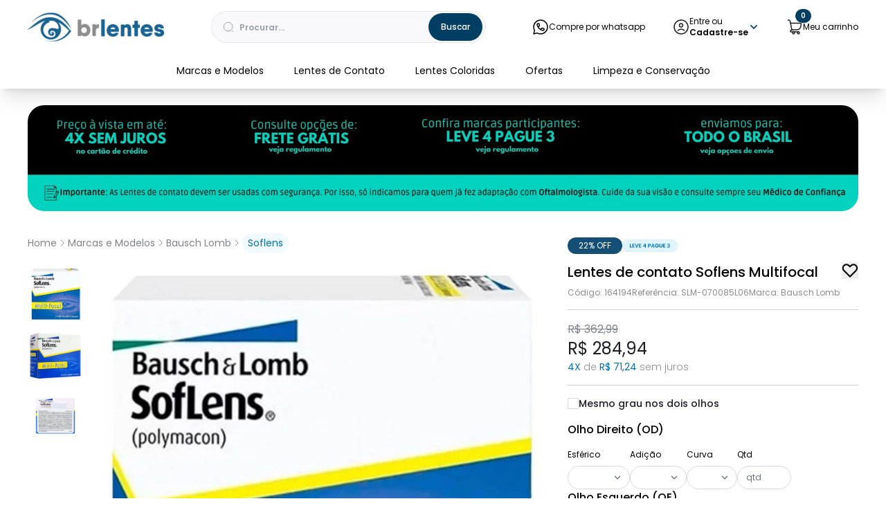

--- FILE ---
content_type: text/html; charset=utf-8
request_url: https://www.brlentes.com.br/lentes-de-contato-soflens-multifocal-164194?parceiro=4248
body_size: 20229
content:
<!DOCTYPE html><html lang=pt-BR><head><title>Lentes de contato Soflens Multifocal</title><link rel=icon type=image/png href="https://brlentes.fbitsstatic.net/sf/img/favicon.png?theme=main&v=202512032355
                " /><meta name=viewport content="width=device-width, initial-scale=1, maximum-scale=1, user-scalable=0" /><style>@import url('https://fonts.googleapis.com/css2?family=Poppins:ital,wght@0,100;0,200;0,300;0,400;0,500;0,600;0,700;0,800;0,900;1,100;1,200;1,300;1,400;1,500;1,600;1,700;1,800;1,900&display=swap');</style><link rel=canonical href=https://www.brlentes.com.br/lentes-de-contato-soflens-multifocal-164194 /><script>function addDeviceFingerPrint(){var r="k8vif92e",i=document.createElement("script"),n,t;document.getElementById("deviceFingerprint").value=sessionId;i.type="text/javascript";i.src=`https://h.online-metrix.net/fp/tags.js?org_id=${r}&session_id=${"braspag_brlentes"}${sessionId}`;document.head.appendChild(i);n=document.createElement("noscript");n.type="text/javascript";t=document.createElement("iframe");t.style="width: 100px; height: 100px; border: 0; position: absolute; top: -5000px;";t.src=`https://h.online-metrix.net/fp/tags?org_id=${r}&session_id=${sessionId}`;n.appendChild(t);document.body.appendChild(n)}function getCookie(n){let t=n+"=",r=decodeURIComponent(document.cookie),i=r.split(";");for(let n=0;n<i.length;n++){let r=i[n];while(r.charAt(0)==" ")r=r.substring(1);if(r.indexOf(t)==0)return r.substring(t.length,r.length)}return""}var sessionId=getCookie("carrinho-device");sessionId==""&&(sessionId=self.crypto.randomUUID())</script><script>let gtagSetup;gtagSetup=n=>{const t=document.createElement("script");t.type="text/javascript";t.onload=()=>{dpush("js",new Date),n?dpush("config","G-B0F0CP55V0",{user_id:n}):dpush("config","G-B0F0CP55V0")};t.src="https://www.googletagmanager.com/gtag/js?id=G-B0F0CP55V0";t.defer=!0;document.getElementsByTagName("body")[0].appendChild(t)}</script><script>let gtmSetup;gtmSetup=()=>{(function(n,t,i,r,u){n[r]=n[r]||[];n[r].push({"gtm.start":(new Date).getTime(),event:"gtm.js"});var e=t.getElementsByTagName(i)[0],f=t.createElement(i),o=r!="dataLayer"?"&l="+r:"";f.async=!0;f.src="https://www.googletagmanager.com/gtm.js?id="+u+o;e.parentNode.insertBefore(f,e)})(window,document,"script","dataLayer","GTM-NSHMVZF");const t=document.createElement("noscript"),n=document.createElement("iframe");n.src="https://www.googletagmanager.com/ns.html?id=GTM-NSHMVZF";n.height="0";n.width="0";n.style.display="none";n.style.visibility="hidden";t.appendChild(n);const i=document.getElementsByTagName("body")[0];i.insertBefore(t,i.firstChild)}</script><script>function dataLayerSetup(n){if(window.dataLayerConfigured)return!1;window.dataLayerConfigured=!0;!gtmSetup||gtmSetup(n);!gtagSetup||gtagSetup(n);window.dispatchEvent(new CustomEvent("dataLayerConfigured"))}</script><script type=application/ld+json>{"@context":"https://schema.org/","@type":"Product","name":"Lentes de contato Soflens Multifocal","image":["https://brlentes.fbitsstatic.net/img/p/lentes-de-contato-soflens-multifocal-164194/358453-1.jpg?w=750&h=750&v=no-value","https://brlentes.fbitsstatic.net/img/p/lentes-de-contato-soflens-multifocal-164194/358453-2.jpg?w=750&h=750&v=no-value","https://brlentes.fbitsstatic.net/img/p/lentes-de-contato-soflens-multifocal-164194/358453-3.jpg?w=750&h=750&v=no-value"],"sku":"SLM-070085L06","gtin12":"785810690138","url":"https://www.brlentes.com.br/lentes-de-contato-soflens-multifocal-164194","brand":{"@type":"Brand","name":"Bausch Lomb"},"offers":{"@type":"Offer","url":"https://www.brlentes.com.br/lentes-de-contato-soflens-multifocal-164194","priceCurrency":"BRL","price":"284.94","availability":"https://schema.org/InStock","itemCondition":"https://schema.org/NewCondition"}}</script><link href="https://brlentes.fbitsstatic.net/sf/bundle/?type=css&paths=navbar,footer,mini_cart,product,user_login,spot,output,glider&theme=main&v=202512032355" rel=stylesheet /><script>function addDeviceFingerPrint(){var r="k8vif92e",i=document.createElement("script"),n,t;document.getElementById("deviceFingerprint").value=sessionId;i.type="text/javascript";i.src=`https://h.online-metrix.net/fp/tags.js?org_id=${r}&session_id=${"braspag_brlentes"}${sessionId}`;document.head.appendChild(i);n=document.createElement("noscript");n.type="text/javascript";t=document.createElement("iframe");t.style="width: 100px; height: 100px; border: 0; position: absolute; top: -5000px;";t.src=`https://h.online-metrix.net/fp/tags?org_id=${r}&session_id=${sessionId}`;n.appendChild(t);document.body.appendChild(n)}function getCookie(n){let t=n+"=",r=decodeURIComponent(document.cookie),i=r.split(";");for(let n=0;n<i.length;n++){let r=i[n];while(r.charAt(0)==" ")r=r.substring(1);if(r.indexOf(t)==0)return r.substring(t.length,r.length)}return""}var sessionId=getCookie("carrinho-device");sessionId==""&&(sessionId=self.crypto.randomUUID())</script><link rel=stylesheet type=text/css href=https://cdnjs.cloudflare.com/ajax/libs/slick-carousel/1.8.1/slick.min.css /><input hidden id=data-layer-page-type value=PRODUCT /></head><body class=bg-mainBg><script defer src=https://code.jquery.com/jquery-3.6.0.min.js></script><script defer src=https://cdnjs.cloudflare.com/ajax/libs/slick-carousel/1.8.1/slick.min.js></script><header class="shadow-xl bg-white z-30 sticky top-0 max-lg:h-[105px]"><div class="flex w-full lg:justify-center bg-white"><div class="flex lg:relative justify-between items-center w-full gap-8 bg-white max-w-screen-xl px-3 py-5 pb-3 lg:pb-[22px] lg:pt-4 lg:px-10 m-auto"><div onclick=showNavBar(!0) class=lg:hidden><img class="w-6 h-6" src="https://brlentes.fbitsstatic.net/sf/img/header/bars.svg?theme=main&v=202512032355" width=24 height=24 alt=header-bars /></div><div class=lg:mr-7><a href=/><img src="https://brlentes.fbitsstatic.net/sf/img/logo_brlentes.png?theme=main&v=202512032355" alt=logo class="w-32 lg:w-[197px]" width=197 height=42 /></a></div><div class="absolute bg-white max-lg:h-[46px] top-[59px] lg:sticky z-20 ease-in-out duration-500 opacity-100 left-0 max-lg:w-full max-lg:px-3 max-lg:shadow-xl"><form id=search class="lg:flex lg:w-auto sm:left-0 sm:top-[100%] flex w-full items-center border lg:opacity-100 rounded-[30px] pl-4 pr-1 h-[36px] lg:h-[46px] py-1 lg:max-w-[397px] lg:mr-7 bg-[#F9F9FB]" onsubmit=search(event,null)><div class="autocomplete sm:max-lg:w-full rounded-[30px] flex"><img src="https://brlentes.fbitsstatic.net/sf/img/icons/search-input.svg?theme=main&v=202512032355" alt=icon-search class=w-4 width=16 height=16 /><input id=search-bar class="border-none p-2 w-full focus:ring-0 rounded-[30px] placeholder:text-xs placeholder:font-semibold placeholder:text-[#9A9EA6] text-sm max-lg:h-[34px] bg-[#F9F9FB]" type=text placeholder=Procurar... autocomplete=off /><div id=autocomplete-list class="absolute top-[40px] right-0 z-20 lg:min-w-[400px] lg:top-[50px] lg:left-[-17px] rounded-2xl max-lg:w-screen max-lg:left-[-29px]"></div></div><button class="flex items-center justify-center bg-primary-100 px-4 py-[7px] lg:py-3 lg:px-[18px] text-white font-medium text-xs rounded-[99px]" type=submit>Buscar</button></form></div><div class="hidden lg:flex"><a class="flex gap-2 text-xs text-black items-center" href="https://web.whatsapp.com/send?phone=5511988959151&text=Ol%C3%A1%20,%20preciso%20de%20ajuda%20para%20comprar%20em%20sua%20loja,%20poderia%20me%20ajudar?" target=""><img src="https://brlentes.fbitsstatic.net/sf/img/header/whats.svg?theme=main&v=202512032355" alt=icon-whats class=w-6 width=24 height=24 /> Compre por whatsapp</a></div><div class="hidden lg:flex"><div class=flex><div id=login class=w-full><input type=hidden id=login-url value="https://checkout.brlentes.com.br/Login/Authenticate?returnUrl=" /><a class="user-href no-underline" href="https://checkout.brlentes.com.br/Login/Authenticate?returnUrl="><p class="max-lg:hidden text-sm flex no-underline gap-2" id=user-action><img src="https://brlentes.fbitsstatic.net/sf/img/header/user.svg?theme=main&v=202512032355" alt=icon-arrow class=w-6 width=24 height=24 /> <span class="flex flex-col decoration text-black text-xs">Entre ou <span class=font-semibold>Cadastre-se</span></span> <img src="https://brlentes.fbitsstatic.net/sf/img/header/arrow.svg?theme=main&v=202512032355" alt=icon-arrow class=w-4 width=16 height=16 /></p><div class="lg:hidden dropdown-option flex gap-2 mb-4 items-center"><svg xmlns=http://www.w3.org/2000/svg width=24 height=24 viewBox="0 0 24 24" fill=none><path d="M12 22C17.5228 22 22 17.5228 22 12C22 6.47715 17.5228 2 12 2C6.47715 2 2 6.47715 2 12C2 17.5228 6.47715 22 12 22Z" stroke=#1E1F24 stroke-width=1.5 /><path d="M7.5 17C9.8317 14.5578 14.1432 14.4428 16.5 17M14.4951 9.5C14.4951 10.8807 13.3742 12 11.9915 12C10.6089 12 9.48797 10.8807 9.48797 9.5C9.48797 8.11929 10.6089 7 11.9915 7C13.3742 7 14.4951 8.11929 14.4951 9.5Z" stroke=#1E1F24 stroke-width=1.5 stroke-linecap=round /></svg> Minha Conta</div></a></div><div id=logged-user class="hidden flex-col justify-start group relative w-full"><p class="max-lg:hidden text-sm flex no-underline gap-2 lg:min-w-[134px]"><img src="https://brlentes.fbitsstatic.net/sf/img/header/user.svg?theme=main&v=202512032355" alt=icon-user class=w-6 width=24 height=24 /> <span class="flex flex-col decoration text-black text-xs">Olá, <span id=user-name class=font-semibold></span></span> <img src="https://brlentes.fbitsstatic.net/sf/img/header/arrow.svg?theme=main&v=202512032355" alt=icon-arrow class=w-4 width=16 height=16 /></p><div class="lg:hidden group-hover:flex flex-col lg:absolute lg:top-8 bg-mainBg lg:shadow-2xl w-full z-50 lg:w-[170px] px-4 rounded-2xl divide-y border border-gray-100"><ul class=w-full><li class=py-2><a class=dropdown-option href=https://checkout.brlentes.com.br/MinhaConta/Dados>Minha conta</a></li><li class=py-2><a class=dropdown-option href=https://checkout.brlentes.com.br/MinhaConta/Pedido>Meus pedidos</a></li><li class=py-2><a class="dropdown-option lg:bg-white w-full bg-secondary-100 flex lg:justify-start justify-center items-center text-red-600" id=user-logout href="https://checkout.brlentes.com.br/Login/Authenticate?returnUrl=">Sair</a></li></ul></div></div></div></div><div class=relative><div class="flex justify-start items-center"><div onclick=setCartDivVisibility() class="flex items-center gap-2 cursor-pointer"><div class=relative><img src="https://brlentes.fbitsstatic.net/sf/img/header/cart.svg?theme=main&v=202512032355" width=24 height=24 alt=cart class="w-6 h-6 cursor-pointer" /> <span id=cart-qty-label class="absolute -top-[14px] -right-2 lg:-right-3 py-[0.2rem] px-[0.5rem] rounded-full bg-primary-100 text-white text-[0.6rem] font-semibold">0</span></div><span class="text-xs text-black max-lg:hidden">Meu carrinho</span></div></div><div class="absolute -bottom-6 right-0 hidden lg:block" id=repurchase></div></div></div></div><nav id=navbar class="hidden lg:flex bg-white lg:items-center lg:justify-center w-[95%] lg:w-full h-full shadow-2xl lg:shadow-none fixed lg:static top-0 z-30 ease-in-out duration-500 lg:opacity-100 box-content lg:overflow-y-visible inset-y-0 left-0 -translate-x-full lg:transform-none"><div class="flex flex-col lg:flex-row w-full justify-center h-full"><div class="flex justify-between py-8 px-4 lg:hidden mt-1"><img src="https://brlentes.fbitsstatic.net/sf/img/logo.svg?theme=main&v=202512032355" alt=logo class="w-32 md:w-auto" width=134 height=29 /> <button type=button class="text-secondary-400 hover:text-secondary-500" onclick=showNavBar(!1)><span class=sr-only>Close</span> <img src="https://brlentes.fbitsstatic.net/sf/img/header/close.svg?theme=main&v=202512032355" alt=close class="w-6 h-6 md:w-8 md:h-8 m-2" /></button></div><ul class="flex flex-col lg:flex-row overflow-y-auto h-full max-lg:pb-[150px]"><li class="group lg:flex menu-geral"><div class="flex-col cursor-pointer lg:pb-2" id=menu-button-3069><div class="flex border-x-gray-300 border-b-[0.3px] justify-between lg:group-hover:text-white items-center mx-5 py-4 lg:border-none lg:cursor-pointer lg:group-hover:bg-primary-50 lg:rounded-[32px] lg:px-3 lg:mx-[10px] lg:py-2 px-0 lg:m-0" onclick=showSubMenu(3069)><a href=/marcas-e-modelos id=menu-3069 class="text-black lg:font-normal pointer-events-none lg:pointer-events-auto text-sm group-hover:text-primary-100">Marcas e Modelos</a> <img id=image-3069 src="https://brlentes.fbitsstatic.net/sf/img/icons/icon-arrow-left.svg?theme=main&v=202512032355" alt=arrow-open class="h-5 w-5 lg:w-6 lg:h-6 lg:hidden" width=24 height=24 /></div><div id=drop-nav-menu-3069 class="lg:grid lg:grid-rows-[repeat(15, minmax(0,1fr))] nav-drop lg:absolute bg-white top-0 right-0 lg:right-[unset] lg:top-[108px] lg:flex flex-wrap gap-x-6 items-start w-auto left-0 transition lg:group-hover:translate-y-5 translate-y-0 opacity-0 invisible hidden group-hover:opacity-100 group-hover:visible duration-500 ease-in-out group-hover:transform lg:z-50 lg:h-auto lg:p-6 mb-3 lg:mb-0 justify-start bg-accent-grey-50 lg:max-w-screen-xl lg:px-10 lg:left-1/2 lg:-translate-x-1/2 lg:shadow-xl lg:rounded-b-lg lg:w-max"><div class="flex w-full justify-between"><ul class="flex flex-row pt-4 gap-0 flex-wrap lg:gap-8 px-5 lg:ml-0 items-start justify-start lg:pt-0 max-lg:grid max-lg:grid-cols-2 max-lg:gap-3 lg:w-[70%] lg:pl-0" role=menu><li class="flex flex-col w-full lg:w-auto text-black lg:p-0 gap-3 menu-geral-title" role=none><a href=/marcas-e-modelos/acuvue class="flex flex-col gap-2">Acuvue</a><ul class="flex flex-col gap-2 flex-wrap lg:max-h-[180px] lg:gap-x-6"><li class="flex items-center gap-2 menu-item"> <a href=/marcas-e-modelos/acuvue/acuvue2 class="font-normal text-[#4F4F4F] text-base lg:text-neutral-900 lg:text-xs font-brandon lg:m-0">Acuvue2</a></li><li class="flex items-center gap-2 menu-item"><a href=/lentes-de-contato/marcas-populares/acuvue-oasys class="font-normal text-[#4F4F4F] text-base lg:text-neutral-900 lg:text-xs font-brandon lg:m-0">Acuvue Oasys</a></li><li class="flex items-center gap-2 menu-item"><a href=/marcas-e-modelos/acuvue/acuvue-oasys-1-day class="font-normal text-[#4F4F4F] text-base lg:text-neutral-900 lg:text-xs font-brandon lg:m-0">Acuvue Oasys 1-Day</a></li><li class="flex items-center gap-2 menu-item"><a href=/marcas-e-modelos/acuvue/1-day-acuvue-moist-uso-diario class="font-normal text-[#4F4F4F] text-base lg:text-neutral-900 lg:text-xs font-brandon lg:m-0">1-Day Acuvue Moist</a></li></ul></li><li class="flex flex-col w-full lg:w-auto text-black lg:p-0 gap-3 menu-geral-title" role=none><a href=/marcas-e-modelos/alcon class="flex flex-col gap-2">Alcon</a><ul class="flex flex-col gap-2 flex-wrap lg:max-h-[180px] lg:gap-x-6"><li class="flex items-center gap-2 menu-item"> <a href=/marcas-e-modelos/alcon/air-optix class="font-normal text-[#4F4F4F] text-base lg:text-neutral-900 lg:text-xs font-brandon lg:m-0">Air Optix</a></li><li class="flex items-center gap-2 menu-item"><a href=/marcas-e-modelos/alcon/dailies-uso-diario class="font-normal text-[#4F4F4F] text-base lg:text-neutral-900 lg:text-xs font-brandon lg:m-0">Dailies</a></li></ul></li><li class="flex flex-col w-full lg:w-auto text-black lg:p-0 gap-3 menu-geral-title" role=none><a href=/marcas-e-modelos/bausch-lomb class="flex flex-col gap-2">Bausch Lomb</a><ul class="flex flex-col gap-2 flex-wrap lg:max-h-[180px] lg:gap-x-6"><li class="flex items-center gap-2 menu-item"> <a href=/marcas-e-modelos/bausch-lomb/soflens class="font-normal text-[#4F4F4F] text-base lg:text-neutral-900 lg:text-xs font-brandon lg:m-0">Soflens</a></li><li class="flex items-center gap-2 menu-item"><a href=/marcas-e-modelos/bausch-lomb/purevision2 class="font-normal text-[#4F4F4F] text-base lg:text-neutral-900 lg:text-xs font-brandon lg:m-0">Purevision 2</a></li><li class="flex items-center gap-2 menu-item"><a href=/marcas-e-modelos/bausch-lomb/ultra-hd class="font-normal text-[#4F4F4F] text-base lg:text-neutral-900 lg:text-xs font-brandon lg:m-0">Ultra HD</a></li><li class="flex items-center gap-2 menu-item"><a href=/marcas-e-modelos/bausch-lomb/natural-look class="font-normal text-[#4F4F4F] text-base lg:text-neutral-900 lg:text-xs font-brandon lg:m-0">Natural Look</a></li><li class="flex items-center gap-2 menu-item"><a href=/lentes-de-contato/marcas-populares/optima-38 class="font-normal text-[#4F4F4F] text-base lg:text-neutral-900 lg:text-xs font-brandon lg:m-0">Optima</a></li><li class="flex items-center gap-2 menu-item"><a href=/marcas-e-modelos/bausch-lomb class="font-normal text-[#4F4F4F] text-base lg:text-neutral-900 lg:text-xs font-brandon lg:m-0">Ver todos</a></li></ul></li><li class="flex flex-col w-full lg:w-auto text-black lg:p-0 gap-3 menu-geral-title" role=none><a href=/marcas-e-modelos/coopervision class="flex flex-col gap-2">Coopervision</a><ul class="flex flex-col gap-2 flex-wrap lg:max-h-[180px] lg:gap-x-6"><li class="flex items-center gap-2 menu-item"> <a href=/marcas-e-modelos/coopervision/avaira-vitaly class="font-normal text-[#4F4F4F] text-base lg:text-neutral-900 lg:text-xs font-brandon lg:m-0">Avaira Vitality</a></li><li class="flex items-center gap-2 menu-item"><a href=/marcas-e-modelos/coopervision/biofinity class="font-normal text-[#4F4F4F] text-base lg:text-neutral-900 lg:text-xs font-brandon lg:m-0">Biofinity</a></li><li class="flex items-center gap-2 menu-item"><a href=/marcas-e-modelos/coopervision/biomedics class="font-normal text-[#4F4F4F] text-base lg:text-neutral-900 lg:text-xs font-brandon lg:m-0">Biomedics</a></li><li class="flex items-center gap-2 menu-item"><a href=/marcas-e-modelos/coopervision/clariti-1-day_uso-diario class="font-normal text-[#4F4F4F] text-base lg:text-neutral-900 lg:text-xs font-brandon lg:m-0">Clariti 1-Day</a></li><li class="flex items-center gap-2 menu-item"><a href=/marcas-e-modelos/coopervision/proclear class="font-normal text-[#4F4F4F] text-base lg:text-neutral-900 lg:text-xs font-brandon lg:m-0">Proclear</a></li></ul></li><li class="flex flex-col w-full lg:w-auto text-black lg:p-0 gap-3 menu-geral-title" role=none><a href=/marcas-e-modelos/central-oftalmica class="flex flex-col gap-2">Central Oftalmica</a><ul class="flex flex-col gap-2 flex-wrap lg:max-h-[180px] lg:gap-x-6"><li class="flex items-center gap-2 menu-item"> <a href=/marcas-e-modelos/central-oftalmica/biosoft-hd class="font-normal text-[#4F4F4F] text-base lg:text-neutral-900 lg:text-xs font-brandon lg:m-0">Biosoft HD</a></li><li class="flex items-center gap-2 menu-item"><a href=/marcas-e-modelos/central-oftalmica/biosoft-one-day-uso-diario class="font-normal text-[#4F4F4F] text-base lg:text-neutral-900 lg:text-xs font-brandon lg:m-0">Biosoft One Day</a></li><li class="flex items-center gap-2 menu-item"><a href=/marcas-e-modelos/central-oftalmica/softflex class="font-normal text-[#4F4F4F] text-base lg:text-neutral-900 lg:text-xs font-brandon lg:m-0">Softflex</a></li></ul></li><li class="flex flex-col w-full lg:w-auto text-black lg:p-0 gap-3 menu-geral-title" role=none><a href=/marcas-e-modelos/optolentes class="flex flex-col gap-2">Optolentes</a><ul class="flex flex-col gap-2 flex-wrap lg:max-h-[180px] lg:gap-x-6"><li class="flex items-center gap-2 menu-item"> <a href=/marcas-e-modelos/optolentes/aqualife-slim class="font-normal text-[#4F4F4F] text-base lg:text-neutral-900 lg:text-xs font-brandon lg:m-0">Aqualife Slim</a></li><li class="flex items-center gap-2 menu-item"><a href=/marcas-e-modelos/optolentes/vision-20/20-slim class="font-normal text-[#4F4F4F] text-base lg:text-neutral-900 lg:text-xs font-brandon lg:m-0">Vision 20/20 Slim</a></li><li class="flex items-center gap-2 menu-item"><a href=/marcas-e-modelos/optolentes/op-42 class="font-normal text-[#4F4F4F] text-base lg:text-neutral-900 lg:text-xs font-brandon lg:m-0">OP 42</a></li><li class="flex items-center gap-2 menu-item"><a href=/marcas-e-modelos/optolentes/op-60 class="font-normal text-[#4F4F4F] text-base lg:text-neutral-900 lg:text-xs font-brandon lg:m-0">OP 60</a></li></ul></li><li class="flex flex-col w-full lg:w-auto text-black lg:p-0 gap-3 menu-geral-title" role=none><a href=/marcas-e-modelos/solotica class="flex flex-col gap-2">Solótica</a><ul class="flex flex-col gap-2 flex-wrap lg:max-h-[180px] lg:gap-x-6"><li class="flex items-center gap-2 menu-item"> <a href=/marcas-e-modelos/solotica/hidroblue-uv class="font-normal text-[#4F4F4F] text-base lg:text-neutral-900 lg:text-xs font-brandon lg:m-0">Hidroblue</a></li><li class="flex items-center gap-2 menu-item"><a href=/marcas-e-modelos/solotica/solflex class="font-normal text-[#4F4F4F] text-base lg:text-neutral-900 lg:text-xs font-brandon lg:m-0">Solflex</a></li></ul></li></ul><div class="hidden lg:flex h-full max-h-[400px] rounded-2xl"><a href=/marcas-e-modelos><img src="https://brlentes.fbitsstatic.net/img/m/marcas-e-modelos-3069.jpg?v=202512032355" class="hidden lg:block object-cover rounded-lg" fetchpriority=low loading=lazy width=275 height=351 alt=image-menu /></a></div></div></div></div></li><li class="group lg:flex menu-geral"><div class="flex-col cursor-pointer lg:pb-2" id=menu-button-3109><div class="flex border-x-gray-300 border-b-[0.3px] justify-between lg:group-hover:text-white items-center mx-5 py-4 lg:border-none lg:cursor-pointer lg:group-hover:bg-primary-50 lg:rounded-[32px] lg:px-3 lg:mx-[10px] lg:py-2 px-0 lg:m-0" onclick=showSubMenu(3109)><a href=/lentes-de-contato id=menu-3109 class="text-black lg:font-normal pointer-events-none lg:pointer-events-auto text-sm group-hover:text-primary-100">Lentes de Contato</a> <img id=image-3109 src="https://brlentes.fbitsstatic.net/sf/img/icons/icon-arrow-left.svg?theme=main&v=202512032355" alt=arrow-open class="h-5 w-5 lg:w-6 lg:h-6 lg:hidden" width=24 height=24 /></div><div id=drop-nav-menu-3109 class="lg:grid lg:grid-rows-[repeat(15, minmax(0,1fr))] nav-drop lg:absolute bg-white top-0 right-0 lg:right-[unset] lg:top-[108px] lg:flex flex-wrap gap-x-6 items-start w-auto left-0 transition lg:group-hover:translate-y-5 translate-y-0 opacity-0 invisible hidden group-hover:opacity-100 group-hover:visible duration-500 ease-in-out group-hover:transform lg:z-50 lg:h-auto lg:p-6 mb-3 lg:mb-0 justify-start bg-accent-grey-50 lg:max-w-screen-xl lg:px-10 lg:left-1/2 lg:-translate-x-1/2 lg:shadow-xl lg:rounded-b-lg lg:w-max"><div class="flex w-full justify-between"><ul class="flex flex-row pt-4 gap-0 flex-wrap lg:gap-8 px-5 lg:ml-0 items-start justify-start lg:pt-0 max-lg:grid max-lg:grid-cols-2 max-lg:gap-3 lg:w-[70%] lg:pl-0" role=menu><li class="flex flex-col w-full lg:w-auto text-black lg:p-0 gap-3 menu-geral-title" role=none><a href=/lentes-de-contato/marcas-populares class="flex flex-col gap-2">Marcas Populares</a><ul class="flex flex-col gap-2 flex-wrap lg:max-h-[180px] lg:gap-x-6"><li class="flex items-center gap-2 menu-item"> <a href=/lentes-de-contato/marcas-populares/acuvue class="font-normal text-[#4F4F4F] text-base lg:text-neutral-900 lg:text-xs font-brandon lg:m-0">Acuvue</a></li><li class="flex items-center gap-2 menu-item"><a href=/lentes-de-contato/marcas-populares/acuvue-oasys class="font-normal text-[#4F4F4F] text-base lg:text-neutral-900 lg:text-xs font-brandon lg:m-0">Acuvue Oasys</a></li><li class="flex items-center gap-2 menu-item"><a href=/lentes-de-contato/marcas-populares/air-optix class="font-normal text-[#4F4F4F] text-base lg:text-neutral-900 lg:text-xs font-brandon lg:m-0">Air Optix</a></li><li class="flex items-center gap-2 menu-item"><a href=/lentes-de-contato/marcas-populares/avaira-vitaly class="font-normal text-[#4F4F4F] text-base lg:text-neutral-900 lg:text-xs font-brandon lg:m-0">Avaira Vitality</a></li><li class="flex items-center gap-2 menu-item"><a href=/lentes-de-contato/marcas-populares/biofinity class="font-normal text-[#4F4F4F] text-base lg:text-neutral-900 lg:text-xs font-brandon lg:m-0">Biofinity</a></li><li class="flex items-center gap-2 menu-item"><a href=/lentes-de-contato/marcas-populares/biofinity-xr-graus-altos class="font-normal text-[#4F4F4F] text-base lg:text-neutral-900 lg:text-xs font-brandon lg:m-0">Biofinity XR</a></li><li class="flex items-center gap-2 menu-item"><a href=/lentes-de-contato/marcas-populares/biomedics class="font-normal text-[#4F4F4F] text-base lg:text-neutral-900 lg:text-xs font-brandon lg:m-0">Biomedics</a></li><li class="flex items-center gap-2 menu-item"><a href=/lentes-de-contato/marcas-populares/soflens-59 class="font-normal text-[#4F4F4F] text-base lg:text-neutral-900 lg:text-xs font-brandon lg:m-0">Soflens</a></li><li class="flex items-center gap-2 menu-item"><a href=/lentes-de-contato/marcas-populares/ultra-hd class="font-normal text-[#4F4F4F] text-base lg:text-neutral-900 lg:text-xs font-brandon lg:m-0">Ultra HD</a></li><li class="flex items-center gap-2 menu-item"><a href=/lentes-de-contato/marcas-populares/purevision2 class="font-normal text-[#4F4F4F] text-base lg:text-neutral-900 lg:text-xs font-brandon lg:m-0">Purevision2</a></li><li class="flex items-center gap-2 menu-item"><a href=/lentes-de-contato/marcas-populares/solflex class="font-normal text-[#4F4F4F] text-base lg:text-neutral-900 lg:text-xs font-brandon lg:m-0">Solflex</a></li><li class="flex items-center gap-2 menu-item"><a href=/lentes-de-contato/marcas-populares/clariti-1-day class="font-normal text-[#4F4F4F] text-base lg:text-neutral-900 lg:text-xs font-brandon lg:m-0">Clariti 1-Day</a></li></ul></li><li class="flex flex-col w-full lg:w-auto text-black lg:p-0 gap-3 menu-geral-title" role=none><a href=/lentes-de-contato/para-miopia class="flex flex-col gap-2">Para Miopia</a><ul class="flex flex-col gap-2 flex-wrap lg:max-h-[180px] lg:gap-x-6"><li class="flex items-center gap-2 menu-item"> <a href=/lentes-de-contato/para-miopia/descarte-diario class="font-normal text-[#4F4F4F] text-base lg:text-neutral-900 lg:text-xs font-brandon lg:m-0">Descarte Diário</a></li><li class="flex items-center gap-2 menu-item"><a href=/lentes-de-contato/para-miopia/descarte-quinzenal class="font-normal text-[#4F4F4F] text-base lg:text-neutral-900 lg:text-xs font-brandon lg:m-0">Descarte Quinzenal</a></li><li class="flex items-center gap-2 menu-item"><a href=/lentes-de-contato/para-miopia/descarte-mensal class="font-normal text-[#4F4F4F] text-base lg:text-neutral-900 lg:text-xs font-brandon lg:m-0">Descarte Mensal</a></li><li class="flex items-center gap-2 menu-item"><a href=/lentes-de-contato/para-miopia/descarte-anual class="font-normal text-[#4F4F4F] text-base lg:text-neutral-900 lg:text-xs font-brandon lg:m-0">Descarte Anual</a></li></ul></li><li class="flex flex-col w-full lg:w-auto text-black lg:p-0 gap-3 menu-geral-title" role=none><a href=/lentes-de-contato/para-hipermetropia class="flex flex-col gap-2">Para Hipermetropia</a><ul class="flex flex-col gap-2 flex-wrap lg:max-h-[180px] lg:gap-x-6"><li class="flex items-center gap-2 menu-item"> <a href=/lentes-de-contato/para-hipermetropia/descarte-diario class="font-normal text-[#4F4F4F] text-base lg:text-neutral-900 lg:text-xs font-brandon lg:m-0">Descarte Diário</a></li><li class="flex items-center gap-2 menu-item"><a href=/lentes-de-contato/para-hipermetropia/descarte-quinzenal class="font-normal text-[#4F4F4F] text-base lg:text-neutral-900 lg:text-xs font-brandon lg:m-0">Descarte Quinzenal</a></li><li class="flex items-center gap-2 menu-item"><a href=/lentes-de-contato/para-hipermetropia/descarte-mensal class="font-normal text-[#4F4F4F] text-base lg:text-neutral-900 lg:text-xs font-brandon lg:m-0">Descarte Mensal</a></li><li class="flex items-center gap-2 menu-item"><a href=/lentes-de-contato/para-hipermetropia/descarte-anual class="font-normal text-[#4F4F4F] text-base lg:text-neutral-900 lg:text-xs font-brandon lg:m-0">Descarte Anual</a></li></ul></li><li class="flex flex-col w-full lg:w-auto text-black lg:p-0 gap-3 menu-geral-title" role=none><a href=/para-astigmatismo-torica class="flex flex-col gap-2">Para Astigmatismo - Tórica</a><ul class="flex flex-col gap-2 flex-wrap lg:max-h-[180px] lg:gap-x-6"><li class="flex items-center gap-2 menu-item"> <a href=/lentes-de-contato/para-astigmatismo-torica/descarte-diario class="font-normal text-[#4F4F4F] text-base lg:text-neutral-900 lg:text-xs font-brandon lg:m-0">Descarte Diário</a></li><li class="flex items-center gap-2 menu-item"><a href=/lentes-de-contato/para-astigmatismo-torica/descarte-quinzenal class="font-normal text-[#4F4F4F] text-base lg:text-neutral-900 lg:text-xs font-brandon lg:m-0">Descarte Quinzenal</a></li><li class="flex items-center gap-2 menu-item"><a href=/lentes-de-contato/para-astigmatismo-torica/descarte-mensal class="font-normal text-[#4F4F4F] text-base lg:text-neutral-900 lg:text-xs font-brandon lg:m-0">Descarte Mensal</a></li><li class="flex items-center gap-2 menu-item"><a href=/lentes-de-contato/para-astigmatismo-torica/descarte-anual class="font-normal text-[#4F4F4F] text-base lg:text-neutral-900 lg:text-xs font-brandon lg:m-0">Descarte Anual</a></li></ul></li><li class="flex flex-col w-full lg:w-auto text-black lg:p-0 gap-3 menu-geral-title" role=none><a href=/lentes-de-contato/para-presbiopia-multifocal class="flex flex-col gap-2">Para Presbiopia - Multifocal</a><ul class="flex flex-col gap-2 flex-wrap lg:max-h-[180px] lg:gap-x-6"><li class="flex items-center gap-2 menu-item"> <a href=/lentes-de-contato/para-presbiopia-multifocal/descarte-diario class="font-normal text-[#4F4F4F] text-base lg:text-neutral-900 lg:text-xs font-brandon lg:m-0">Descarte Diário</a></li><li class="flex items-center gap-2 menu-item"><a href=/lentes-de-contato/para-presbiopia-multifocal/descarte-mensal class="font-normal text-[#4F4F4F] text-base lg:text-neutral-900 lg:text-xs font-brandon lg:m-0">Descarte Mensal</a></li></ul></li></ul><div class="hidden lg:flex h-full max-h-[400px] rounded-2xl"><a href=/lentes-de-contato><img src="https://brlentes.fbitsstatic.net/img/m/lentes-de-contato-3109.jpg?v=202512032355" class="hidden lg:block object-cover rounded-lg" fetchpriority=low loading=lazy width=275 height=351 alt=image-menu /></a></div></div></div></div></li><li class="group lg:flex menu-geral"><div class="flex-col cursor-pointer lg:pb-2" id=menu-button-3139><div class="flex border-x-gray-300 border-b-[0.3px] justify-between lg:group-hover:text-white items-center mx-5 py-4 lg:border-none lg:cursor-pointer lg:group-hover:bg-primary-50 lg:rounded-[32px] lg:px-3 lg:mx-[10px] lg:py-2 px-0 lg:m-0" onclick=showSubMenu(3139)><a href=/lentes-coloridas id=menu-3139 class="text-black lg:font-normal pointer-events-none lg:pointer-events-auto text-sm group-hover:text-primary-100">Lentes Coloridas</a> <img id=image-3139 src="https://brlentes.fbitsstatic.net/sf/img/icons/icon-arrow-left.svg?theme=main&v=202512032355" alt=arrow-open class="h-5 w-5 lg:w-6 lg:h-6 lg:hidden" width=24 height=24 /></div><div id=drop-nav-menu-3139 class="lg:grid lg:grid-rows-[repeat(15, minmax(0,1fr))] nav-drop lg:absolute bg-white top-0 right-0 lg:right-[unset] lg:top-[108px] lg:flex flex-wrap gap-x-6 items-start w-auto left-0 transition lg:group-hover:translate-y-5 translate-y-0 opacity-0 invisible hidden group-hover:opacity-100 group-hover:visible duration-500 ease-in-out group-hover:transform lg:z-50 lg:h-auto lg:p-6 mb-3 lg:mb-0 justify-start bg-accent-grey-50 lg:max-w-screen-xl lg:px-10 lg:left-1/2 lg:-translate-x-1/2 lg:shadow-xl lg:rounded-b-lg lg:w-max"><div class="flex w-full justify-between"><ul class="flex flex-row pt-4 gap-0 flex-wrap lg:gap-8 px-5 lg:ml-0 items-start justify-start lg:pt-0 max-lg:grid max-lg:grid-cols-2 max-lg:gap-3 lg:w-[70%] lg:pl-0" role=menu><li class="flex flex-col w-full lg:w-auto text-black lg:p-0 gap-3 menu-geral-title" role=none><a href=/lentes-coloridas/marcas-populares class="flex flex-col gap-2">Marcas Populares</a><ul class="flex flex-col gap-2 flex-wrap lg:max-h-[180px] lg:gap-x-6"><li class="flex items-center gap-2 menu-item"> <a href=/lentes-coloridas/marcas-populares/air-optix-colors class="font-normal text-[#4F4F4F] text-base lg:text-neutral-900 lg:text-xs font-brandon lg:m-0">Air Optix Colors</a></li><li class="flex items-center gap-2 menu-item"><a href=/lentes-coloridas/marcas-populares/aquarella class="font-normal text-[#4F4F4F] text-base lg:text-neutral-900 lg:text-xs font-brandon lg:m-0">Aquarella</a></li><li class="flex items-center gap-2 menu-item"><a href=/lentes-coloridas/marcas-populares/hidrocor class="font-normal text-[#4F4F4F] text-base lg:text-neutral-900 lg:text-xs font-brandon lg:m-0">Hidrocor</a></li><li class="flex items-center gap-2 menu-item"><a href=/lentes-coloridas/marcas-populares/tri-kolor-lunare class="font-normal text-[#4F4F4F] text-base lg:text-neutral-900 lg:text-xs font-brandon lg:m-0">Lunare</a></li><li class="flex items-center gap-2 menu-item"><a href=/lentes-coloridas/marcas-populares/magic-top class="font-normal text-[#4F4F4F] text-base lg:text-neutral-900 lg:text-xs font-brandon lg:m-0">Magic Top</a></li><li class="flex items-center gap-2 menu-item"><a href=/lentes-coloridas/marcas-populares/natural-colors class="font-normal text-[#4F4F4F] text-base lg:text-neutral-900 lg:text-xs font-brandon lg:m-0">Natural Colors</a></li><li class="flex items-center gap-2 menu-item"><a href=/lentes-coloridas/marcas-populares/natural-look class="font-normal text-[#4F4F4F] text-base lg:text-neutral-900 lg:text-xs font-brandon lg:m-0">Natural Look</a></li><li class="flex items-center gap-2 menu-item"><a href=/marcas-e-modelos/bausch-lomb/star-colorsii class="font-normal text-[#4F4F4F] text-base lg:text-neutral-900 lg:text-xs font-brandon lg:m-0">Star Colorsll</a></li></ul></li><li class="flex flex-col w-full lg:w-auto text-black lg:p-0 gap-3 menu-geral-title" role=none><a href=/lentes-coloridas/para-miopia class="flex flex-col gap-2">Para Miopia</a><ul class="flex flex-col gap-2 flex-wrap lg:max-h-[180px] lg:gap-x-6"><li class="flex items-center gap-2 menu-item"> <a href=/lentes-coloridas/com-grau/para-miopia/descarte-mensal class="font-normal text-[#4F4F4F] text-base lg:text-neutral-900 lg:text-xs font-brandon lg:m-0">Descarte Mensal</a></li><li class="flex items-center gap-2 menu-item"><a href=/lentes-coloridas/com-grau/para-miopia/descarte-anual class="font-normal text-[#4F4F4F] text-base lg:text-neutral-900 lg:text-xs font-brandon lg:m-0">Descarte Anual</a></li><li class="flex items-center gap-2 menu-item"><a href=/lentes-coloridas/marcas-populares/aquarella/para-miopia/hipermetropia/descarte-trimestral class="font-normal text-[#4F4F4F] text-base lg:text-neutral-900 lg:text-xs font-brandon lg:m-0">Descarte Trimestral</a></li></ul></li><li class="flex flex-col w-full lg:w-auto text-black lg:p-0 gap-3 menu-geral-title" role=none><a href=/lentes-coloridas/para-hipermetropia class="flex flex-col gap-2">Para Hipermetropia</a><ul class="flex flex-col gap-2 flex-wrap lg:max-h-[180px] lg:gap-x-6"><li class="flex items-center gap-2 menu-item"> <a href=/lentes-coloridas/com-grau/para-hipermetropia/descarte-mensal class="font-normal text-[#4F4F4F] text-base lg:text-neutral-900 lg:text-xs font-brandon lg:m-0">Descarte Mensal</a></li><li class="flex items-center gap-2 menu-item"><a href=/lentes-de-contato/para-miopia/hipermetropia/descarte-anual class="font-normal text-[#4F4F4F] text-base lg:text-neutral-900 lg:text-xs font-brandon lg:m-0">Descarte Anual</a></li></ul></li><li class="flex flex-col w-full lg:w-auto text-black lg:p-0 gap-3 menu-geral-title" role=none><a href=/lentes-coloridas/para-astigmatismo-torica class="flex flex-col gap-2">Para Astigmatismo - Tórica</a><ul class="flex flex-col gap-2 flex-wrap lg:max-h-[180px] lg:gap-x-6"><li class="flex items-center gap-2 menu-item"> <a href=/lentes-coloridas/para-astigmatismo-torica class="font-normal text-[#4F4F4F] text-base lg:text-neutral-900 lg:text-xs font-brandon lg:m-0">Descarte Anual</a></li></ul></li><li class="flex flex-col w-full lg:w-auto text-black lg:p-0 gap-3 menu-geral-title" role=none><a href=/lentes-coloridas/cores-exoticas class="flex flex-col gap-2">Cores exóticas</a><ul class="flex flex-col gap-2 flex-wrap lg:max-h-[180px] lg:gap-x-6"><li class="flex items-center gap-2"> <a href=/lentes-coloridas class="font-normal text-[#4F4F4F] text-base lg:text-neutral-900 lg:text-xs font-brandon lg:m-0">Lentes Coloridas</a></li><li class="flex items-center gap-2"><a href=/lentes-coloridas/cores-exoticas class="font-normal text-[#4F4F4F] text-base lg:text-neutral-900 lg:text-xs font-brandon lg:m-0">exóticas</a></li></ul></li></ul><div class="hidden lg:flex h-full max-h-[400px] rounded-2xl"><a href=/lentes-coloridas><img src="https://brlentes.fbitsstatic.net/img/m/lentes-coloridas-3139.jpg?v=202512032355" class="hidden lg:block object-cover rounded-lg" fetchpriority=low loading=lazy width=275 height=351 alt=image-menu /></a></div></div></div></div></li><li class="flex border-x-gray-300 border-b-[0.3px] justify-between lg:group-hover:text-white items-center mx-5 py-4 lg:border-none lg:cursor-pointer lg:group-hover:bg-primary-50 lg:rounded-[32px] lg:px-3 lg:mx-[10px] lg:m-0 lg:py-2 lg:mb-2"><a href=/ofertas class="text-black lg:font-normal text-sm menu-geral">Ofertas</a></li><li class="group lg:flex menu-geral"><div class="flex-col cursor-pointer lg:pb-2" id=menu-button-3173><div class="flex border-x-gray-300 border-b-[0.3px] justify-between lg:group-hover:text-white items-center mx-5 py-4 lg:border-none lg:cursor-pointer lg:group-hover:bg-primary-50 lg:rounded-[32px] lg:px-3 lg:mx-[10px] lg:py-2 px-0 lg:m-0" onclick=showSubMenu(3173)><a href=/limpeza-e-conservacao id=menu-3173 class="text-black lg:font-normal pointer-events-none lg:pointer-events-auto text-sm group-hover:text-primary-100">Limpeza e Conservação</a> <img id=image-3173 src="https://brlentes.fbitsstatic.net/sf/img/icons/icon-arrow-left.svg?theme=main&v=202512032355" alt=arrow-open class="h-5 w-5 lg:w-6 lg:h-6 lg:hidden" width=24 height=24 /></div><div id=drop-nav-menu-3173 class="lg:grid lg:grid-rows-[repeat(15, minmax(0,1fr))] nav-drop lg:absolute bg-white top-0 right-0 lg:right-[unset] lg:top-[108px] lg:flex flex-wrap gap-x-6 items-start w-auto left-0 transition lg:group-hover:translate-y-5 translate-y-0 opacity-0 invisible hidden group-hover:opacity-100 group-hover:visible duration-500 ease-in-out group-hover:transform lg:z-50 lg:h-auto lg:p-6 mb-3 lg:mb-0 justify-start bg-accent-grey-50 lg:max-w-screen-xl lg:px-10 lg:left-1/2 lg:-translate-x-1/2 lg:shadow-xl lg:rounded-b-lg lg:w-max"><div class="flex w-full justify-between"><ul class="flex flex-row pt-4 gap-0 flex-wrap lg:gap-8 px-5 lg:ml-0 items-start justify-start lg:pt-0 max-lg:grid max-lg:grid-cols-2 max-lg:gap-3 lg:w-[70%] lg:pl-0" role=menu><li class="flex flex-col w-full lg:w-auto text-black lg:p-0 gap-3 menu-geral-title" role=none><a href=/limpeza-e-conservacao/lentes-gelatinosas class="flex flex-col gap-2">Lentes Gelatinosas</a><ul class="flex flex-col gap-2 flex-wrap lg:max-h-[180px] lg:gap-x-6"><li class="flex items-center gap-2 menu-item"> <a href=/limpeza-e-conservacao/lentes-gelatinosas/solucao-multi-uso class="font-normal text-[#4F4F4F] text-base lg:text-neutral-900 lg:text-xs font-brandon lg:m-0">Solução Multi-Uso</a></li><li class="flex items-center gap-2 menu-item"><a href=/limpeza-e-conservacao/lentes-gelatinosas/solucao-umidificante class="font-normal text-[#4F4F4F] text-base lg:text-neutral-900 lg:text-xs font-brandon lg:m-0">Solução Umidificante</a></li><li class="flex items-center gap-2 menu-item"><a href=/limpeza-e-conservacao/lentes-gelatinosas/removedor-de-proteinas class="font-normal text-[#4F4F4F] text-base lg:text-neutral-900 lg:text-xs font-brandon lg:m-0">Removedor de proteínas</a></li><li class="flex items-center gap-2 menu-item"><a href=/limpeza-e-conservacao/lentes-gelatinosas/para-olhos-sensiveis class="font-normal text-[#4F4F4F] text-base lg:text-neutral-900 lg:text-xs font-brandon lg:m-0">Para Olhos Sensíveis</a></li></ul></li><li class="flex flex-col w-full lg:w-auto text-black lg:p-0 gap-3 menu-geral-title" role=none><a href=/limpeza-e-conservacao/lentes-rigidas class="flex flex-col gap-2">Lentes Rígidas</a><ul class="flex flex-col gap-2 flex-wrap lg:max-h-[180px] lg:gap-x-6"><li class="flex items-center gap-2 menu-item"> <a href=/limpeza-e-conservacao/lentes-rigida/solucao-multi-uso class="font-normal text-[#4F4F4F] text-base lg:text-neutral-900 lg:text-xs font-brandon lg:m-0">Solução Multi-Uso</a></li><li class="flex items-center gap-2 menu-item"><a href=/limpeza-e-conservacao/lentes-rigidas/solucao-umidificante class="font-normal text-[#4F4F4F] text-base lg:text-neutral-900 lg:text-xs font-brandon lg:m-0">Solução Umidificante</a></li></ul></li></ul><div class="hidden lg:flex h-full max-h-[400px] rounded-2xl"><a href=/limpeza-e-conservacao><img src="https://brlentes.fbitsstatic.net/img/m/limpeza-e-conservacao-3173.jpg?v=202512032355" class="hidden lg:block object-cover rounded-lg" fetchpriority=low loading=lazy width=275 height=351 alt=image-menu /></a></div></div></div></div></li></ul></div><div class="fixed bottom-0 px-4 py-8 border-t border-primary-800 bg-white w-full lg:hidden"><div class=flex><div id=login class=w-full><input type=hidden id=login-url value="https://checkout.brlentes.com.br/Login/Authenticate?returnUrl=" /><a class="user-href no-underline" href="https://checkout.brlentes.com.br/Login/Authenticate?returnUrl="><p class="max-lg:hidden text-sm flex no-underline gap-2" id=user-action><img src="https://brlentes.fbitsstatic.net/sf/img/header/user.svg?theme=main&v=202512032355" alt=icon-arrow class=w-6 width=24 height=24 /> <span class="flex flex-col decoration text-black text-xs">Entre ou <span class=font-semibold>Cadastre-se</span></span> <img src="https://brlentes.fbitsstatic.net/sf/img/header/arrow.svg?theme=main&v=202512032355" alt=icon-arrow class=w-4 width=16 height=16 /></p><div class="lg:hidden dropdown-option flex gap-2 mb-4 items-center"><svg xmlns=http://www.w3.org/2000/svg width=24 height=24 viewBox="0 0 24 24" fill=none><path d="M12 22C17.5228 22 22 17.5228 22 12C22 6.47715 17.5228 2 12 2C6.47715 2 2 6.47715 2 12C2 17.5228 6.47715 22 12 22Z" stroke=#1E1F24 stroke-width=1.5 /><path d="M7.5 17C9.8317 14.5578 14.1432 14.4428 16.5 17M14.4951 9.5C14.4951 10.8807 13.3742 12 11.9915 12C10.6089 12 9.48797 10.8807 9.48797 9.5C9.48797 8.11929 10.6089 7 11.9915 7C13.3742 7 14.4951 8.11929 14.4951 9.5Z" stroke=#1E1F24 stroke-width=1.5 stroke-linecap=round /></svg> Minha Conta</div></a></div><div id=logged-user class="hidden flex-col justify-start group relative w-full"><p class="max-lg:hidden text-sm flex no-underline gap-2 lg:min-w-[134px]"><img src="https://brlentes.fbitsstatic.net/sf/img/header/user.svg?theme=main&v=202512032355" alt=icon-user class=w-6 width=24 height=24 /> <span class="flex flex-col decoration text-black text-xs">Olá, <span id=user-name class=font-semibold></span></span> <img src="https://brlentes.fbitsstatic.net/sf/img/header/arrow.svg?theme=main&v=202512032355" alt=icon-arrow class=w-4 width=16 height=16 /></p><div class="lg:hidden group-hover:flex flex-col lg:absolute lg:top-8 bg-mainBg lg:shadow-2xl w-full z-50 lg:w-[170px] px-4 rounded-2xl divide-y border border-gray-100"><ul class=w-full><li class=py-2><a class=dropdown-option href=https://checkout.brlentes.com.br/MinhaConta/Dados>Minha conta</a></li><li class=py-2><a class=dropdown-option href=https://checkout.brlentes.com.br/MinhaConta/Pedido>Meus pedidos</a></li><li class=py-2><a class="dropdown-option lg:bg-white w-full bg-secondary-100 flex lg:justify-start justify-center items-center text-red-600" id=user-logout href="https://checkout.brlentes.com.br/Login/Authenticate?returnUrl=">Sair</a></li></ul></div></div></div><a href=# class="text-primary-900 text-sm font-medium flex gap-2"><svg xmlns=http://www.w3.org/2000/svg width=24 height=24 viewBox="0 0 24 24" fill=none><path d="M3.77762 11.9424C2.8296 10.2893 2.37185 8.93948 2.09584 7.57121C1.68762 5.54758 2.62181 3.57081 4.16938 2.30947C4.82345 1.77638 5.57323 1.95852 5.96 2.6524L6.83318 4.21891C7.52529 5.46057 7.87134 6.08139 7.8027 6.73959C7.73407 7.39779 7.26737 7.93386 6.33397 9.00601L3.77762 11.9424ZM3.77762 11.9424C5.69651 15.2883 8.70784 18.3013 12.0576 20.2224M12.0576 20.2224C13.7107 21.1704 15.0605 21.6282 16.4288 21.9042C18.4524 22.3124 20.4292 21.3782 21.6905 19.8306C22.2236 19.1766 22.0415 18.4268 21.3476 18.04L19.7811 17.1668C18.5394 16.4747 17.9186 16.1287 17.2604 16.1973C16.6022 16.2659 16.0661 16.7326 14.994 17.666L12.0576 20.2224Z" stroke=#1E1F24 stroke-width=1.5 stroke-linejoin=round /></svg> Central de suporte</a></div></nav><div id=navbar-bg-opacity class="inset-0 lg:hidden hidden fixed bg-secondary-500 w-full h-full bg-opacity-75 opacity-0 transition-opacity duration-500 z-20" onclick=showNavBar(!1)></div></header><div id=side-card-over-list class="relative z-40 ease-in-out duration-500 opacity-0 hidden" aria-labelledby=slide-over-title role=dialog aria-modal=true><div class="fixed inset-0 bg-black bg-opacity-50 transition-opacity blur-sm"></div><div class="fixed inset-0 overflow-hidden"><div class="absolute inset-0 overflow-hidden" onclick=setCartDivVisibility()></div><div id=side-bar-cart class="pointer-events-none fixed inset-y-0 right-0 flex max-w-full transform transition ease-in-out duration-500 sm:duration-700 translate-x-full"><div class="pointer-events-auto w-screen max-w-[479px]" id=min-cart-items></div></div></div></div><div id=overlay aria-live=assertive class="pointer-events-none fixed inset-0 flex z-50 items-end px-4 py-6 sm:items-start sm:p-6"><div id=overlay-box class="hidden w-full flex-col items-center space-y-4 transform transition duration-300 sm:items-end translate-y-2 opacity-0 sm:translate-y-0 sm:translate-x-2"><div class="pointer-events-auto w-full max-w-sm overflow-hidden rounded-lg bg-mainBg shadow-lg ring-1 ring-black ring-opacity-5"><div class=p-4><div class="flex items-start"><div class=flex-shrink-0><svg id=overlay-success class="h-6 w-6 text-primary-400 hidden" xmlns=http://www.w3.org/2000/svg fill=none viewBox="0 0 24 24" stroke-width=1.5 stroke=currentColor aria-hidden=true><path stroke-linecap=round stroke-linejoin=round d="M9 12.75L11.25 15 15 9.75M21 12a9 9 0 11-18 0 9 9 0 0118 0z" /></svg> <svg id=overlay-error class="w-6 h-6 text-red-400 hidden" xmlns=http://www.w3.org/2000/svg fill=none viewBox="0 0 24 24" stroke-width=1.5 stroke=currentColor><path stroke-linecap=round stroke-linejoin=round d="M9.75 9.75l4.5 4.5m0-4.5l-4.5 4.5M21 12a9 9 0 11-18 0 9 9 0 0118 0z" /></svg></div><div class="ml-3 w-0 flex-1 pt-0.5"><p id=message-title-overlay class="text-sm font-medium text-secondary-900"></p><p id=message-content-overlay class="mt-1 text-sm text-secondary-500"></p></div><div class="ml-4 flex flex-shrink-0"><button type=button onclick=hideOverlay() class="inline-flex rounded-md bg-mainBg text-secondary-400 hover:text-secondary-500 focus:outline-none focus:ring-2 focus:ring-primary-500 focus:ring-offset-2"><span class=sr-only>Close</span> <svg class="h-5 w-5" xmlns=http://www.w3.org/2000/svg viewBox="0 0 20 20" fill=currentColor aria-hidden=true><path d="M6.28 5.22a.75.75 0 00-1.06 1.06L8.94 10l-3.72 3.72a.75.75 0 101.06 1.06L10 11.06l3.72 3.72a.75.75 0 101.06-1.06L11.06 10l3.72-3.72a.75.75 0 00-1.06-1.06L10 8.94 6.28 5.22z" /></svg></button></div></div></div></div></div></div><input type=hidden id=product-id name=product-id value=164194 /><input type=hidden id=product-variant-id name=product-variant-id value=358454 /><div class="flex flex-col w-full lg:flex-row lg:justify-center"><div class="flex flex-col items-start w-full lg:max-w-screen-xl relative px-2 lg:px-10 py-6"><div class="col-12 responsive-banner justify-content-center rounded-3xl" style=display:flex;justify-content:center><a href=#><picture><source media="(max-width: 558px)" srcset=https://brlentes.fbitsstatic.net/img/b/4adf5d90-e4ed-4ad9-ba79-b06a31c766d2.jpg width=518 height=114 /><source media="(max-width: 1840px)" srcset=https://brlentes.fbitsstatic.net/img/b/ebb3b5f8-8b7c-4d65-8401-b8bfdf0b5489.png width=1800 height=114 /><img src=https://brlentes.fbitsstatic.net/img/b/ebb3b5f8-8b7c-4d65-8401-b8bfdf0b5489.png alt="Banner produto" width=1800 height=114 class="object-cover w-full h-auto rounded-3xl" loading=eager /></picture></a></div><div class="my-4 lg:max-w-[60%] lg:w-full"><div class="mt-4 text-sm flex items-center text-[#80828D] gap-2 font-normal flex-wrap"><a href=/>Home</a> <svg xmlns=http://www.w3.org/2000/svg width=16 height=16 viewBox="0 0 16 16" fill=none><path d="M6.00003 4C6.00003 4 10 6.94593 10 8C10 9.05413 6 12 6 12" stroke=#80828D stroke-linecap=round stroke-linejoin=round /></svg> <a href=/marcas-e-modelos class=text-sm>Marcas e Modelos</a> <svg xmlns=http://www.w3.org/2000/svg width=16 height=16 viewBox="0 0 16 16" fill=none><path d="M6.00003 4C6.00003 4 10 6.94593 10 8C10 9.05413 6 12 6 12" stroke=#80828D stroke-linecap=round stroke-linejoin=round /></svg> <a href=/marcas-e-modelos/bausch-lomb class=text-sm>Bausch Lomb</a> <svg xmlns=http://www.w3.org/2000/svg width=16 height=16 viewBox="0 0 16 16" fill=none><path d="M6.00003 4C6.00003 4 10 6.94593 10 8C10 9.05413 6 12 6 12" stroke=#80828D stroke-linecap=round stroke-linejoin=round /></svg> <a href=/marcas-e-modelos/bausch-lomb/soflens class="text-sm text-[#0071AE] py-1 px-2 rounded-full bg-primaryHover">Soflens</a></div><script type=application/ld+json>{"@context":"https://schema.org","@type":"BreadcrumbList","itemListElement":[{"@type":"ListItem","position":1,"name":"Marcas e Modelos","item":"/marcas-e-modelos"},{"@type":"ListItem","position":2,"name":"Bausch Lomb","item":"/marcas-e-modelos/bausch-lomb"},{"@type":"ListItem","position":3,"name":"Soflens","item":"/marcas-e-modelos/bausch-lomb/soflens"}]}</script></div><div product-view-row class=w-full><div product-view-div id=product-view-div-164194><div id=add-cart-alert></div><div class="flex flex-col relative sm:flex-row justify-between w-full"><div class="flex lg:mr-5 lg:min-w-[60%]"><div class="flex flex-col-reverse lg:flex-row items-start lg:gap-6 gap-2 w-full"><div class="swiper lg:max-w-[80px] max-w-[85%] w-full mx-auto relative"><div class="slider-product-images hidden lg:block"><div class="swiper-slide bg-black-6 mix-blend-multiply lg:my-1 mx-1 lg:mx-0"><img src="https://brlentes.fbitsstatic.net/img/p/lentes-de-contato-soflens-multifocal-164194/358453-1.jpg?w=750&h=750&v=no-value" class="w-20 h-auto object-cover object-center mix-blend-multiply cursor-pointer" alt=image_96dd37cb-3b4f-4d13-9422-3d7c3ec35859 onclick='changeFirstImage("https://brlentes.fbitsstatic.net/img/p/lentes-de-contato-soflens-multifocal-164194/358453-1.jpg?w=750&h=750&v=no-value")' /></div><div class="swiper-slide bg-black-6 mix-blend-multiply lg:my-1 mx-1 lg:mx-0"><img src="https://brlentes.fbitsstatic.net/img/p/lentes-de-contato-soflens-multifocal-164194/358453-2.jpg?w=750&h=750&v=no-value" class="w-20 h-auto object-cover object-center mix-blend-multiply cursor-pointer" alt=image_ecc86285-1991-42ec-9932-5ad2df9c258a onclick='changeFirstImage("https://brlentes.fbitsstatic.net/img/p/lentes-de-contato-soflens-multifocal-164194/358453-2.jpg?w=750&h=750&v=no-value")' /></div><div class="swiper-slide bg-black-6 mix-blend-multiply lg:my-1 mx-1 lg:mx-0"><img src="https://brlentes.fbitsstatic.net/img/p/lentes-de-contato-soflens-multifocal-164194/358453-3.jpg?w=750&h=750&v=no-value" class="w-20 h-auto object-cover object-center mix-blend-multiply cursor-pointer" alt=image_3c1bed3e-868b-4e19-a0a3-d664fd3c89f1 onclick='changeFirstImage("https://brlentes.fbitsstatic.net/img/p/lentes-de-contato-soflens-multifocal-164194/358453-3.jpg?w=750&h=750&v=no-value")' /></div></div></div><div class="w-full hidden lg:block"><div class="bg-black-6 mix-blend-multiply"><img src="https://brlentes.fbitsstatic.net/img/p/lentes-de-contato-soflens-multifocal-164194/358453-1.jpg?w=750&h=750&v=no-value" alt="Product main image - 6d0be182-5d30-41c3-857f-c7bc960dd185" class="img-fluid w-full mix-blend-multiply" id=firstImage /></div></div><div class="glider-contain lg:hidden"><div class=product><div class="glider glider_product md:cursor-pointer relative lg:overflow-hidden"><div class=glider-slide><img src="https://brlentes.fbitsstatic.net/img/p/lentes-de-contato-soflens-multifocal-164194/358453-1.jpg?w=750&h=750&v=no-value" /></div><div class=glider-slide><img src="https://brlentes.fbitsstatic.net/img/p/lentes-de-contato-soflens-multifocal-164194/358453-2.jpg?w=750&h=750&v=no-value" /></div><div class=glider-slide><img src="https://brlentes.fbitsstatic.net/img/p/lentes-de-contato-soflens-multifocal-164194/358453-3.jpg?w=750&h=750&v=no-value" /></div></div></div><button type=button class="rounded-full p-3 absolute lg:left-10 left-4 top-0 bottom-0 h-fit glider-prev w-fit m-auto bg-[#FCFCFD59]" name=prev><svg xmlns=http://www.w3.org/2000/svg width=24 height=24 viewBox="0 0 24 24" fill=none><path d="M4 12H20" stroke=#1E1F24 stroke-width=1.5 stroke-linecap=round stroke-linejoin=round /><path d="M8.99996 17C8.99996 17 4.00001 13.3176 4 12C3.99999 10.6824 9 7 9 7" stroke=#1E1F24 stroke-width=1.5 stroke-linecap=round stroke-linejoin=round /></svg></button> <button type=button class="rounded-full absolute glider-next lg:right-10 right-4 top-0 bottom-0 h-fit w-fit m-auto p-3 bg-[#FCFCFD59]" name=next><svg xmlns=http://www.w3.org/2000/svg width=24 height=24 viewBox="0 0 24 24" fill=none><path d="M20 12H4" stroke=#1E1F24 stroke-width=1.5 stroke-linecap=round stroke-linejoin=round /><path d="M15 17C15 17 20 13.3176 20 12C20 10.6824 15 7 15 7" stroke=#1E1F24 stroke-width=1.5 stroke-linecap=round stroke-linejoin=round /></svg></button><div id=product_dots class="absolute bottom-6 left-0 right-0"></div></div></div></div><div class="flex flex-col lg:min-w-[35%] px-2 lg:px-0 relative lg:-top-[38px]"><div class="w-full flex items-center gap-1 mb-3"><div class="py-1 rounded-full text-white bg-[#164F75] text-xs px-3 lg:px-4">22% OFF</div><div class="stamps d-flex row"><img class=stamp-image alt=promotion-stamp src="https://brlentes.fbitsstatic.net/img/s/1065/e00a1a1d-581a-486b-bc4c-dfb49e46d7f6.png?v=202512032355" style=max-width:80px /></div></div><div class="flex justify-between w-full gap-6 items-start"><h1 class="text-xl mb-2 font-medium">Lentes de contato Soflens Multifocal</h1><button type=button id=wishlist-button-164194 aria-label="Add to wishlist" alt=wishlist onclick='wishlistAddClick(this,"164194")'><svg class="w-6 h-6" id=wishlist-icon-164194 width=24 height=24 viewBox="0 0 23 20" fill=none stroke=black xmlns=http://www.w3.org/2000/svg><path d="M3.12825 3.05745C2.67628 3.50942 2.31775 4.04599 2.07314 4.63652C1.82853 5.22705 1.70264 5.85997 1.70264 6.49916C1.70264 7.13834 1.82853 7.77127 2.07314 8.3618C2.31775 8.95233 2.67628 9.4889 3.12825 9.94087L11.4372 18.2499L19.7462 9.94087C20.659 9.02807 21.1718 7.79005 21.1718 6.49916C21.1718 5.20827 20.659 3.97025 19.7462 3.05745C18.8334 2.14465 17.5954 1.63185 16.3045 1.63185C15.0136 1.63185 13.7756 2.14465 12.8628 3.05745L11.4372 4.48302L10.0117 3.05745C9.5597 2.60548 9.02313 2.24695 8.4326 2.00234C7.84207 1.75773 7.20915 1.63184 6.56996 1.63184C5.93078 1.63184 5.29785 1.75773 4.70732 2.00234C4.11679 2.24695 3.58022 2.60548 3.12825 3.05745Z" stroke-width=2 stroke-linecap=round stroke-linejoin=round /></svg></button></div><div class="lg:text-xs text-[10px] text-[#8C8C8C] flex items-center lg:gap-4 justify-between lg:justify-start pb-4 mb-4 border-b border-[#CDCED7]"><span>Código: 164194</span> <span>Referência: SLM-070085L06</span> <span>Marca: Bausch Lomb</span></div><div class="stamps d-flex row"></div><div class=flex><div id=product-prices-div class="flex flex-col w-full"><div><p class="text-base text-primary-600"><s>R$ 362,99</s></p><h2 class="text-2xl font-normal text-primary-900">R$ 284,94</h2></div><div class="w-full border-b border-[#CDCED7] pb-4 mb-4"><p class="text-[#8C8C8C] font-light text-sm"><b class="text-[#0071AE] font-normal">4X</b> de <b class="text-[#0071AE] font-normal">R$ 71,24</b> sem juros</p></div></div></div><div><div class="flex-container paralell-options-container mb-4"><label for=same-degree-checkbox class="text-sm font-medium text-primary-900 flex items-center gap-2 mb-4"><input type=checkbox name=same_degree onchange=showOnlyOneParalellOption() id=same-degree-checkbox class=toggle-checkbox />Mesmo grau nos dois olhos</label><div class="options-container flex flex-col gap-4"><div class=option-item><p class="font-medium mb-4">Olho Direito (OD)</p><div attribute-selections class="flex flex-wrap lg:flex-nowrap gap-2"><div class="row combo-attribute-container"><div class="flex items-center gap-2"><div class=-order-1><p class="text-xs mb-2">Esférico</p><select class="form-select rounded-full w-fit border-[0.5px] border-primary-800 text-xs" onchange=selectParallelAttribute(this.options[this.options.selectedIndex])><option value="" class=text-[#80828D] selected disabled></option><option value=-0.25 id=2300__-0.25__164194 attribute-id=2300 product-id=164194>-0.25</option><option value=-0.50 id=2300__-0.50__164194 attribute-id=2300 product-id=164194>-0.50</option><option value=-0.75 id=2300__-0.75__164194 attribute-id=2300 product-id=164194>-0.75</option><option value=-1.00 id=2300__-1.00__164194 attribute-id=2300 product-id=164194>-1.00</option><option value=-1.25 id=2300__-1.25__164194 attribute-id=2300 product-id=164194>-1.25</option><option value=-1.50 id=2300__-1.50__164194 attribute-id=2300 product-id=164194>-1.50</option><option value=-1.75 id=2300__-1.75__164194 attribute-id=2300 product-id=164194>-1.75</option><option value=-2.00 id=2300__-2.00__164194 attribute-id=2300 product-id=164194>-2.00</option><option value=-2.25 id=2300__-2.25__164194 attribute-id=2300 product-id=164194>-2.25</option><option value=-2.50 id=2300__-2.50__164194 attribute-id=2300 product-id=164194>-2.50</option><option value=-2.75 id=2300__-2.75__164194 attribute-id=2300 product-id=164194>-2.75</option><option value=-3.00 id=2300__-3.00__164194 attribute-id=2300 product-id=164194>-3.00</option><option value=-3.25 id=2300__-3.25__164194 attribute-id=2300 product-id=164194>-3.25</option><option value=-3.50 id=2300__-3.50__164194 attribute-id=2300 product-id=164194>-3.50</option><option value=-3.75 id=2300__-3.75__164194 attribute-id=2300 product-id=164194>-3.75</option><option value=-4.00 id=2300__-4.00__164194 attribute-id=2300 product-id=164194>-4.00</option><option value=-4.25 id=2300__-4.25__164194 attribute-id=2300 product-id=164194>-4.25</option><option value=-4.50 id=2300__-4.50__164194 attribute-id=2300 product-id=164194>-4.50</option><option value=-4.75 id=2300__-4.75__164194 attribute-id=2300 product-id=164194>-4.75</option><option value=-5.00 id=2300__-5.00__164194 attribute-id=2300 product-id=164194>-5.00</option><option value=-5.25 id=2300__-5.25__164194 attribute-id=2300 product-id=164194>-5.25</option><option value=-5.50 id=2300__-5.50__164194 attribute-id=2300 product-id=164194>-5.50</option><option value=-5.75 id=2300__-5.75__164194 attribute-id=2300 product-id=164194>-5.75</option><option value=-6.00 id=2300__-6.00__164194 attribute-id=2300 product-id=164194>-6.00</option><option value=-6.25 id=2300__-6.25__164194 attribute-id=2300 product-id=164194>-6.25</option><option value=-6.50 id=2300__-6.50__164194 attribute-id=2300 product-id=164194>-6.50</option><option value=-6.75 id=2300__-6.75__164194 attribute-id=2300 product-id=164194>-6.75</option><option value=-7.00 id=2300__-7.00__164194 attribute-id=2300 product-id=164194>-7.00</option><option value=+0.25 id=2300__+0.25__164194 attribute-id=2300 product-id=164194>+0.25</option><option value=+0.50 id=2300__+0.50__164194 attribute-id=2300 product-id=164194>+0.50</option><option value=+0.75 id=2300__+0.75__164194 attribute-id=2300 product-id=164194>+0.75</option><option value=+1.00 id=2300__+1.00__164194 attribute-id=2300 product-id=164194>+1.00</option><option value=+1.25 id=2300__+1.25__164194 attribute-id=2300 product-id=164194>+1.25</option><option value=+1.50 id=2300__+1.50__164194 attribute-id=2300 product-id=164194>+1.50</option><option value=+1.75 id=2300__+1.75__164194 attribute-id=2300 product-id=164194>+1.75</option><option value=+2.00 id=2300__+2.00__164194 attribute-id=2300 product-id=164194>+2.00</option><option value=+2.25 id=2300__+2.25__164194 attribute-id=2300 product-id=164194>+2.25</option><option value=+2.50 id=2300__+2.50__164194 attribute-id=2300 product-id=164194>+2.50</option><option value=+2.75 id=2300__+2.75__164194 attribute-id=2300 product-id=164194>+2.75</option><option value=+3.00 id=2300__+3.00__164194 attribute-id=2300 product-id=164194>+3.00</option><option value=+3.25 id=2300__+3.25__164194 attribute-id=2300 product-id=164194>+3.25</option><option value=+3.50 id=2300__+3.50__164194 attribute-id=2300 product-id=164194>+3.50</option><option value=+3.75 id=2300__+3.75__164194 attribute-id=2300 product-id=164194>+3.75</option><option value=+4.00 id=2300__+4.00__164194 attribute-id=2300 product-id=164194>+4.00</option><option value=+4.25 id=2300__+4.25__164194 attribute-id=2300 product-id=164194>+4.25</option><option value=+4.50 id=2300__+4.50__164194 attribute-id=2300 product-id=164194>+4.50</option><option value=+4.75 id=2300__+4.75__164194 attribute-id=2300 product-id=164194>+4.75</option><option value=+5.00 id=2300__+5.00__164194 attribute-id=2300 product-id=164194>+5.00</option><option value=+5.25 id=2300__+5.25__164194 attribute-id=2300 product-id=164194>+5.25</option><option value=+5.50 id=2300__+5.50__164194 attribute-id=2300 product-id=164194>+5.50</option><option value=+5.75 id=2300__+5.75__164194 attribute-id=2300 product-id=164194>+5.75</option><option value=+6.00 id=2300__+6.00__164194 attribute-id=2300 product-id=164194>+6.00</option><option value=0.00 id=2300__0.00__164194 attribute-id=2300 product-id=164194>0.00</option></select><br /></div><div><p class="text-xs mb-2">Adição</p><select class="form-select rounded-full w-fit border-[0.5px] border-primary-800 text-xs" onchange=selectParallelAttribute(this.options[this.options.selectedIndex])><option value="" class=text-[#80828D] selected disabled></option><option value=High id=2309__High__164194 attribute-id=2309 product-id=164194>High</option><option value=Low id=2309__Low__164194 attribute-id=2309 product-id=164194>Low</option></select><br /></div><div><p class="text-xs mb-2">Curva</p><select class="form-select rounded-full w-fit border-[0.5px] border-primary-800 text-xs" onchange=selectParallelAttribute(this.options[this.options.selectedIndex])><option value="" class=text-[#80828D] selected disabled></option><option value=8.5 id=2267__8.5__164194 attribute-id=2267 product-id=164194>8.5</option><option value=8.8 id=2267__8.8__164194 attribute-id=2267 product-id=164194>8.8</option></select><br /></div></div></div><div class=row><div><p class="text-xs mb-2">Qtd</p><input type=number placeholder=qtd class="form-control quantity-input rounded-full w-fit max-w-[86px] border-[0.5px] text-xs" id=parallel-option-selected-quantity-b2997ce8-3959-4f6d-abf8-342304d1aa15 variant-id="" min=1 max=0 onchange=checkRestOfDivisionInputPromotion() aria-label=Quantidade /></div></div></div></div><div class=option-item><p class="font-medium mb-4">Olho Esquerdo (OE)</p><div attribute-selections class="flex flex-wrap lg:flex-nowrap gap-2"><div class="row combo-attribute-container"><div class="flex items-center gap-2"><div class=-order-1><p class="text-xs mb-2">Esférico</p><select class="form-select rounded-full w-fit border-[0.5px] border-primary-800 text-xs" onchange=selectParallelAttribute(this.options[this.options.selectedIndex])><option value="" class=text-[#80828D] selected disabled></option><option value=-0.25 id=2300__-0.25__164194 attribute-id=2300 product-id=164194>-0.25</option><option value=-0.50 id=2300__-0.50__164194 attribute-id=2300 product-id=164194>-0.50</option><option value=-0.75 id=2300__-0.75__164194 attribute-id=2300 product-id=164194>-0.75</option><option value=-1.00 id=2300__-1.00__164194 attribute-id=2300 product-id=164194>-1.00</option><option value=-1.25 id=2300__-1.25__164194 attribute-id=2300 product-id=164194>-1.25</option><option value=-1.50 id=2300__-1.50__164194 attribute-id=2300 product-id=164194>-1.50</option><option value=-1.75 id=2300__-1.75__164194 attribute-id=2300 product-id=164194>-1.75</option><option value=-2.00 id=2300__-2.00__164194 attribute-id=2300 product-id=164194>-2.00</option><option value=-2.25 id=2300__-2.25__164194 attribute-id=2300 product-id=164194>-2.25</option><option value=-2.50 id=2300__-2.50__164194 attribute-id=2300 product-id=164194>-2.50</option><option value=-2.75 id=2300__-2.75__164194 attribute-id=2300 product-id=164194>-2.75</option><option value=-3.00 id=2300__-3.00__164194 attribute-id=2300 product-id=164194>-3.00</option><option value=-3.25 id=2300__-3.25__164194 attribute-id=2300 product-id=164194>-3.25</option><option value=-3.50 id=2300__-3.50__164194 attribute-id=2300 product-id=164194>-3.50</option><option value=-3.75 id=2300__-3.75__164194 attribute-id=2300 product-id=164194>-3.75</option><option value=-4.00 id=2300__-4.00__164194 attribute-id=2300 product-id=164194>-4.00</option><option value=-4.25 id=2300__-4.25__164194 attribute-id=2300 product-id=164194>-4.25</option><option value=-4.50 id=2300__-4.50__164194 attribute-id=2300 product-id=164194>-4.50</option><option value=-4.75 id=2300__-4.75__164194 attribute-id=2300 product-id=164194>-4.75</option><option value=-5.00 id=2300__-5.00__164194 attribute-id=2300 product-id=164194>-5.00</option><option value=-5.25 id=2300__-5.25__164194 attribute-id=2300 product-id=164194>-5.25</option><option value=-5.50 id=2300__-5.50__164194 attribute-id=2300 product-id=164194>-5.50</option><option value=-5.75 id=2300__-5.75__164194 attribute-id=2300 product-id=164194>-5.75</option><option value=-6.00 id=2300__-6.00__164194 attribute-id=2300 product-id=164194>-6.00</option><option value=-6.25 id=2300__-6.25__164194 attribute-id=2300 product-id=164194>-6.25</option><option value=-6.50 id=2300__-6.50__164194 attribute-id=2300 product-id=164194>-6.50</option><option value=-6.75 id=2300__-6.75__164194 attribute-id=2300 product-id=164194>-6.75</option><option value=-7.00 id=2300__-7.00__164194 attribute-id=2300 product-id=164194>-7.00</option><option value=+0.25 id=2300__+0.25__164194 attribute-id=2300 product-id=164194>+0.25</option><option value=+0.50 id=2300__+0.50__164194 attribute-id=2300 product-id=164194>+0.50</option><option value=+0.75 id=2300__+0.75__164194 attribute-id=2300 product-id=164194>+0.75</option><option value=+1.00 id=2300__+1.00__164194 attribute-id=2300 product-id=164194>+1.00</option><option value=+1.25 id=2300__+1.25__164194 attribute-id=2300 product-id=164194>+1.25</option><option value=+1.50 id=2300__+1.50__164194 attribute-id=2300 product-id=164194>+1.50</option><option value=+1.75 id=2300__+1.75__164194 attribute-id=2300 product-id=164194>+1.75</option><option value=+2.00 id=2300__+2.00__164194 attribute-id=2300 product-id=164194>+2.00</option><option value=+2.25 id=2300__+2.25__164194 attribute-id=2300 product-id=164194>+2.25</option><option value=+2.50 id=2300__+2.50__164194 attribute-id=2300 product-id=164194>+2.50</option><option value=+2.75 id=2300__+2.75__164194 attribute-id=2300 product-id=164194>+2.75</option><option value=+3.00 id=2300__+3.00__164194 attribute-id=2300 product-id=164194>+3.00</option><option value=+3.25 id=2300__+3.25__164194 attribute-id=2300 product-id=164194>+3.25</option><option value=+3.50 id=2300__+3.50__164194 attribute-id=2300 product-id=164194>+3.50</option><option value=+3.75 id=2300__+3.75__164194 attribute-id=2300 product-id=164194>+3.75</option><option value=+4.00 id=2300__+4.00__164194 attribute-id=2300 product-id=164194>+4.00</option><option value=+4.25 id=2300__+4.25__164194 attribute-id=2300 product-id=164194>+4.25</option><option value=+4.50 id=2300__+4.50__164194 attribute-id=2300 product-id=164194>+4.50</option><option value=+4.75 id=2300__+4.75__164194 attribute-id=2300 product-id=164194>+4.75</option><option value=+5.00 id=2300__+5.00__164194 attribute-id=2300 product-id=164194>+5.00</option><option value=+5.25 id=2300__+5.25__164194 attribute-id=2300 product-id=164194>+5.25</option><option value=+5.50 id=2300__+5.50__164194 attribute-id=2300 product-id=164194>+5.50</option><option value=+5.75 id=2300__+5.75__164194 attribute-id=2300 product-id=164194>+5.75</option><option value=+6.00 id=2300__+6.00__164194 attribute-id=2300 product-id=164194>+6.00</option><option value=0.00 id=2300__0.00__164194 attribute-id=2300 product-id=164194>0.00</option></select><br /></div><div><p class="text-xs mb-2">Adição</p><select class="form-select rounded-full w-fit border-[0.5px] border-primary-800 text-xs" onchange=selectParallelAttribute(this.options[this.options.selectedIndex])><option value="" class=text-[#80828D] selected disabled></option><option value=High id=2309__High__164194 attribute-id=2309 product-id=164194>High</option><option value=Low id=2309__Low__164194 attribute-id=2309 product-id=164194>Low</option></select><br /></div><div><p class="text-xs mb-2">Curva</p><select class="form-select rounded-full w-fit border-[0.5px] border-primary-800 text-xs" onchange=selectParallelAttribute(this.options[this.options.selectedIndex])><option value="" class=text-[#80828D] selected disabled></option><option value=8.5 id=2267__8.5__164194 attribute-id=2267 product-id=164194>8.5</option><option value=8.8 id=2267__8.8__164194 attribute-id=2267 product-id=164194>8.8</option></select><br /></div></div></div><div class=row><div><p class="text-xs mb-2">Qtd</p><input type=number placeholder=qtd class="form-control quantity-input rounded-full w-fit max-w-[86px] border-[0.5px] text-xs" id=parallel-option-selected-quantity-891c6b83-ccbe-4ebe-99a7-31a38e8e50b2 variant-id="" min=1 max=0 onchange=checkRestOfDivisionInputPromotion() aria-label=Quantidade /></div></div></div></div></div></div><p id=promo-items-left class="text-xs font-semibold text-[#0071AE] my-4"></p><form id=form-attachment method=post><label id=attachment-label for=anexo class="flex items-center gap-2 mt-4 justify-center w-full rounded-full h-12 bg-[#FFF7F8] transition-all duration-300 ease-in-out text-[#DF4661] border border-[#DF4661] font-medium text-sm mb-4 cursor-pointer active:bg-[#fdd8dc]"><svg xmlns=http://www.w3.org/2000/svg width=24 height=24 viewBox="0 0 24 24" fill=none><path d="M18 4H6" stroke=#DF4661 stroke-width=1.5 stroke-linecap=round /><path d="M12 8V20" stroke=#DF4661 stroke-width=1.5 stroke-linecap=round stroke-linejoin=round /><path d="M16 12C16 12 13.054 8.00001 12 8C10.9459 7.99999 8 12 8 12" stroke=#DF4661 stroke-width=1.5 stroke-linecap=round stroke-linejoin=round /></svg> <span>Anexar Receita(opcional)</span></label><input class=hidden onchange=getFileName(this) accept=".doc, .docx, .jpg, .jpeg, .png, .pdf, .xls, .xlsx, .csv" id=anexo name=anexo type=file /></form><div class="border-y border-[#CDCED7] py-4 mb-4"><div class="flex flex-col lg:flex-row justify-between items-center w-full"><button add-to-cart-button type=button class="flex items-center justify-center w-full rounded-full h-12 bg-[#164F75] transition-all duration-300 ease-in-out hover:bg-primaryHover hover:text-[#003F64] text-sm text-white font-medium" value="" onclick=parallelOptionsAddToCartClick()>Adicionar ao carrinho</button></div><button add-to-cart-button type=button class="flex items-center mt-4 justify-center w-full rounded-full h-12 bg-primaryHover transition-all duration-300 ease-in-out hover:bg-[#164F75] hover:text-white text-[#003F64] font-medium lg:text-xl" value="" onclick=setComboPromoValue()>Ganhe 25% OFF na compra de 4 caixas</button></div></div><div><div class="flex flex-col justify-between items-start pb-4 mb-4 border-b border-[#CDCED7]"><div class="flex justify-start items-center mb-4 lg:self-start gap-4"><img src="https://brlentes.fbitsstatic.net/sf/img/icons/truck.svg?theme=main&v=202512032355" alt=frete class="w-6 h-auto" loading=lazy /> <p class=text-[#3C3C3B]>Simular Frete e prazo de entrega</p></div><div class="flex flex-col justify-start items-start gap-3 lg:self-start"><form class="flex items-center gap-4" onsubmit=multiVariantsShippingQuoteSubmit(event,parallelOptionsGetCheckoutInput())><input type=text id=shipping-quote-cep name=shipping-quote-cep class="w-full lg:min-w-[283px] text-sm rounded-full border border-[#EAECF0] bg-white" placeholder=CEP maxlength=9 onkeypress=cepMask(this) /><input type=submit value=Calcular class="text-sm text-white rounded-full bg-[#164F75] border-none py-2 px-6 transition-all duration-300 ease-in-out hover:bg-primaryHover cursor-pointer hover:text-[#003F64]" /></form><a href=https://buscacepinter.correios.com.br/app/endereco/index.php class="text-xs font-semibold text-[#A4A8AA] underline capitalize" target=_blank>Não sei meu CEP</a></div><div id=shipping-quotes-snippet-div></div></div></div><div><p class="flex items-center gap-2 text-xs text-[#1E1F24] py-1"><svg xmlns=http://www.w3.org/2000/svg width=24 height=24 viewBox="0 0 24 24" fill=none><path d="M5 14.5005C5 14.5005 6.5 14.5005 8.5 18.0005C8.5 18.0005 14.0588 8.83382 19 7.00049" stroke=#1E1F24 stroke-width=1.5 stroke-linecap=round stroke-linejoin=round /></svg> Frete Grátis para compras acima de R$ 249,99</p><p class="flex items-center gap-2 text-xs text-[#1E1F24] py-1"><svg xmlns=http://www.w3.org/2000/svg width=24 height=24 viewBox="0 0 24 24" fill=none><path d="M5 14.5005C5 14.5005 6.5 14.5005 8.5 18.0005C8.5 18.0005 14.0588 8.83382 19 7.00049" stroke=#1E1F24 stroke-width=1.5 stroke-linecap=round stroke-linejoin=round /></svg> Atendimento e suporte ao cliente</p><p class="flex items-center gap-2 text-xs text-[#1E1F24] py-1"><svg xmlns=http://www.w3.org/2000/svg width=24 height=24 viewBox="0 0 24 24" fill=none><path d="M5 14.5005C5 14.5005 6.5 14.5005 8.5 18.0005C8.5 18.0005 14.0588 8.83382 19 7.00049" stroke=#1E1F24 stroke-width=1.5 stroke-linecap=round stroke-linejoin=round /></svg> Compra segura</p></div></div></div></div></div><div class="flex flex-col w-full relative my-4 px-2 lg:px-0"><div class="container pb-5 border-b border-l-primary-800 mt-6"><div class="w-full border-b border-gray-300 overflow-x-auto flex items-center"><button id=information-279354-trigger onclick='toggleTabmenu("279354")' class="information-trigger text-xs lg:text-sm text-[#80828D] font-medium border-b-2 border-transparent pb-4 px-6 uppercase cursor-pointer active"></button></div><div class=mt-8><div id=information-279354-content class="information-content flex-col w-full mb-8 peer-checked:block hidden active lg:text-sm text-xs"><ul><li>Lentes com bordas arredondadas, proporcionando conforto ao piscar.</li></ul><p>Junto com a idade, muitas pessoas passam a ter dificuldades de enxergar objetos de perto.  Uma solução para corrigir a vista cansada,  também é conhecida a presbiopia, Experimente as <strong>Lentes de Contato Soflens Multifocal </strong>da <strong>Bausch Lomb</strong>. São Lentes desenvolvidas com a mais alta tecnologia, as Lentes de Contato multifocais da Soflens possibilitam um alcance visual amplo e abrangente, cobrindo pequenas, médias e longas distâncias, dispensando o uso de óculos de leitura.<br /><br /> Outra  Grande vantagem destas lentes de contato é a sua resistência contra o acúmulo de proteínas, resíduos que podem causar inflamações e irritabilidade nos olhos. Além de manter a saúde dos seus olhos em dia, estas lentes de contato com grau vão mudar a sua forma de enxergar o mundo, tornando suas tarefas diárias mais práticas e agradáveis.</p><p>Lente progressiva de hidrogel com desenho Centro-Perto que proporciona uma visão nítida em todas as distâncias. Ideal para usuários que não se adaptam ao silicone hidrogel.</p><p>Indicada para Presbiopia associada à Miopia, Hipermetropia ou Astigmatismo de até -1.00D.</p><p><strong>Uso: Diário</strong></p><p><strong>Descarte: Mensal</strong></p><p>Apresentação: : 6 acondicionadas em blisteres individuais e inseridas em cartuchos selados</p><p> </p><p><strong>Parametros:</strong></p><p> </p><p>Curva-base (mm): 8.5 (acima de 43.00D) e 88 (até 42.75D)</p><p>Diâmetro Total (mm): 14.5</p><p>Graus Esféricos: +6.00D à -7.00D (escala 0.25D)</p><p><strong>Adições:</strong><br /> Baixa (Low) de +0.75D à +1.50<br /> High (Alta) de +1.75D à +2.50D<br /> Material: Polymacon (não iônico)<br /> Conteúdo de Água: 38,6%<br /> Dk/t: 8.4<br /> Espessura Central (mm): 0.10 (-3.00D)</p><p><strong>Reg. ANVISA 80136060083</strong></p><p> </p><p>Na <strong>BR LENTES</strong>, você encontra a Lentes que se você precisa</p><p> </p><p>Gostou?  Dúvidas contato@brlentes.com.br</p><p> </p></div></div></div></div><div class="flex flex-col w-full relative my-4 px-2"></div><div class="flex flex-col my-1 w-full md:flex-row md:justify-center recommendations max-w-screen-xl md:mb-3 relative py-7 mx-auto invisible bg-transparent px-4 lg:px-10"><div class="flex flex-col items-start w-full sm:px-0"><h2 class="text-2xl font-medium text-primary-900 mb-4 title_recommendations">Talvez você se interesse</h2><div class=glider-contain><div class="glider_recommendations spot"><div class="flex flex-col justify-center items-center pt-2 pb-4 px-2 mr-2 mb-1 lg:last:mr-0 group rounded-2xl border-[0.5px] border-l-primary-800 spot h-full"><div class="flex flex-col relative justify-start items-center w-full min-h-[300px] lg:min-h-[400px] h-full spot-content"><div class="w-full flex items-center gap-1 absolute top-0 left-0 z-10"><div class="py-1 rounded-full text-white bg-[#164F75] text-xs px-3 lg:px-4">30% OFF</div><div class="stamps d-flex row"></div></div><div spot-container class="flex justify-center w-full max-h-auto box-content group relative"><a href=/lentes-de-contato-1-day-acuvue-moist-multifocal-179336><img src="https://brlentes.fbitsstatic.net/img/p/lentes-de-contato-1-day-acuvue-moist-multifocal-179336/387358-1.jpg?w=288&h=275&v=no-value" alt="Product image" class="w-full transition-opacity duration-500 rounded-t-lg lg:rounded-t-lg group-hover:opacity-0" loading=lazy width=640 height=360 /> <img src="https://brlentes.fbitsstatic.net/img/p/lentes-de-contato-1-day-acuvue-moist-multifocal-179336/387358-2.jpg?w=288&h=275&v=no-value" alt="Product image" class="w-full max-w-full h-full opacity-0 transition-opacity duration-500 ease-in-out group-hover:opacity-100 absolute top-0 rounded-t-lg lg:rounded-t-lg left-0" loading=lazy width=640 height=360 /></a></div><div class="flex flex-col justify-between h-full w-full lg:px-2"><div class="flex flex-col justify-between flex-1 mt-2"><div><div class=min-h-4></div><a class=mb-0 href=/lentes-de-contato-1-day-acuvue-moist-multifocal-179336><h2 title="Lentes de Contato 1-day Acuvue Moist Multifocal" class="text-xs lg:text-sm font-light text-black my-2 line-clamp-3">Lentes de Contato 1-day Acuvue Moist Multifocal</h2></a></div><div><div class="flex items-center justify-start gap-2"><p class="text-xs lg:text-sm font-medium text-[#CDCED7]"><s>R$ 329,40</s></p><h3 class="text-xs lg:text-sm font-medium text-[#80828D]">R$ 229,14</h3></div><div><p class="text-xs lg:text-sm text-[#80828D] font-light">Até 4x de R$ 57,28</p></div></div></div><div class="flex justify-end"><div class="flex flex-col lg:flex-row justify-between items-center w-full mt-2"><a href=/lentes-de-contato-1-day-acuvue-moist-multifocal-179336 class="w-full rounded-[99px] py-2 bg-[#164F75] transition-all duration-300 ease-in-out hover:bg-primaryHover hover:text-[#003F64] text-sm text-white font-medium flex justify-center items-center">Comprar</a></div></div></div></div><div class=modal id=add-to-cart-modal-179336 aria-labelledby=addToCartFromSpot aria-hidden=true><div class="modal-dialog modal-dialog-scrollable modal-xl modal-dialog-centered"><div id=add-to-cart-modal-content-179336></div></div></div></div><div class="flex flex-col justify-center items-center pt-2 pb-4 px-2 mr-2 mb-1 lg:last:mr-0 group rounded-2xl border-[0.5px] border-l-primary-800 spot h-full"><div class="flex flex-col relative justify-start items-center w-full min-h-[300px] lg:min-h-[400px] h-full spot-content"><div class="w-full flex items-center gap-1 absolute top-0 left-0 z-10"><div class="py-1 rounded-full text-white bg-[#164F75] text-xs px-3 lg:px-4">14% OFF</div><div class="stamps d-flex row"></div></div><div spot-container class="flex justify-center w-full max-h-auto box-content group relative"><a href=/lentes-de-contato-aqualife-slim-caixa-com-2-lentes-1-par-173146><img src="https://brlentes.fbitsstatic.net/img/p/lentes-de-contato-aqualife-slim-caixa-com-2-lentes-1-par-173146/379720-1.jpg?w=288&h=275&v=202507231327" alt="Product image" class="w-full transition-opacity duration-500 rounded-t-lg lg:rounded-t-lg group-hover:opacity-0" loading=lazy width=640 height=360 /> <img src="https://brlentes.fbitsstatic.net/img/p/lentes-de-contato-aqualife-slim-caixa-com-2-lentes-1-par-173146/379720-2.jpg?w=288&h=275&v=202507231327" alt="Product image" class="w-full max-w-full h-full opacity-0 transition-opacity duration-500 ease-in-out group-hover:opacity-100 absolute top-0 rounded-t-lg lg:rounded-t-lg left-0" loading=lazy width=640 height=360 /></a></div><div class="flex flex-col justify-between h-full w-full lg:px-2"><div class="flex flex-col justify-between flex-1 mt-2"><div><div class=min-h-4></div><a class=mb-0 href=/lentes-de-contato-aqualife-slim-caixa-com-2-lentes-1-par-173146><h2 title="Lentes de Contato Aqualife Slim Caixa com 2 lentes (1 par)" class="text-xs lg:text-sm font-light text-black my-2 line-clamp-3">Lentes de Contato Aqualife Slim Caixa com 2 lentes (1 par)</h2></a></div><div><div class="flex items-center justify-start gap-2"><p class="text-xs lg:text-sm font-medium text-[#CDCED7]"><s>R$ 75,90</s></p><h3 class="text-xs lg:text-sm font-medium text-[#80828D]">R$ 64,90</h3></div><div><p class="text-xs lg:text-sm text-[#80828D] font-light">R$ 64,90 no PIX</p></div></div></div><div class="flex justify-end"><div class="flex flex-col lg:flex-row justify-between items-center w-full mt-2"><a href=/lentes-de-contato-aqualife-slim-caixa-com-2-lentes-1-par-173146 class="w-full rounded-[99px] py-2 bg-[#164F75] transition-all duration-300 ease-in-out hover:bg-primaryHover hover:text-[#003F64] text-sm text-white font-medium flex justify-center items-center">Comprar</a></div></div></div></div><div class=modal id=add-to-cart-modal-173146 aria-labelledby=addToCartFromSpot aria-hidden=true><div class="modal-dialog modal-dialog-scrollable modal-xl modal-dialog-centered"><div id=add-to-cart-modal-content-173146></div></div></div></div><div class="flex flex-col justify-center items-center pt-2 pb-4 px-2 mr-2 mb-1 lg:last:mr-0 group rounded-2xl border-[0.5px] border-l-primary-800 spot h-full"><div class="flex flex-col relative justify-start items-center w-full min-h-[300px] lg:min-h-[400px] h-full spot-content"><div class="w-full flex items-center gap-1 absolute top-0 left-0 z-10"><div class="py-1 rounded-full text-white bg-[#164F75] text-xs px-3 lg:px-4">39% OFF</div><div class="stamps d-flex row"></div></div><div spot-container class="flex justify-center w-full max-h-auto box-content group relative"><a href=/lentes-de-contato-biofinity-multifocal-179350><img src="https://brlentes.fbitsstatic.net/img/p/lentes-de-contato-biofinity-multifocal-179350/403205-1.jpg?w=288&h=275&v=no-value" alt="Product image" class="w-full transition-opacity duration-500 rounded-t-lg lg:rounded-t-lg group-hover:opacity-0" loading=lazy width=640 height=360 /> <img src="https://brlentes.fbitsstatic.net/img/p/lentes-de-contato-biofinity-multifocal-179350/403205-2.jpg?w=288&h=275&v=no-value" alt="Product image" class="w-full max-w-full h-full opacity-0 transition-opacity duration-500 ease-in-out group-hover:opacity-100 absolute top-0 rounded-t-lg lg:rounded-t-lg left-0" loading=lazy width=640 height=360 /></a></div><div class="flex flex-col justify-between h-full w-full lg:px-2"><div class="flex flex-col justify-between flex-1 mt-2"><div><div class=min-h-4></div><a class=mb-0 href=/lentes-de-contato-biofinity-multifocal-179350><h2 title="Lentes de Contato Biofinity Multifocal" class="text-xs lg:text-sm font-light text-black my-2 line-clamp-3">Lentes de Contato Biofinity Multifocal</h2></a></div><div><div class="flex items-center justify-start gap-2"><p class="text-xs lg:text-sm font-medium text-[#CDCED7]"><s>R$ 494,50</s></p><h3 class="text-xs lg:text-sm font-medium text-[#80828D]">R$ 299,90</h3></div><div><p class="text-xs lg:text-sm text-[#80828D] font-light">Até 4x de R$ 74,98</p></div></div></div><div class="flex justify-end"><div class="flex flex-col lg:flex-row justify-between items-center w-full mt-2"><a href=/lentes-de-contato-biofinity-multifocal-179350 class="w-full rounded-[99px] py-2 bg-[#164F75] transition-all duration-300 ease-in-out hover:bg-primaryHover hover:text-[#003F64] text-sm text-white font-medium flex justify-center items-center">Comprar</a></div></div></div></div><div class=modal id=add-to-cart-modal-179350 aria-labelledby=addToCartFromSpot aria-hidden=true><div class="modal-dialog modal-dialog-scrollable modal-xl modal-dialog-centered"><div id=add-to-cart-modal-content-179350></div></div></div></div><div class="flex flex-col justify-center items-center pt-2 pb-4 px-2 mr-2 mb-1 lg:last:mr-0 group rounded-2xl border-[0.5px] border-l-primary-800 spot h-full"><div class="flex flex-col relative justify-start items-center w-full min-h-[300px] lg:min-h-[400px] h-full spot-content"><div class="w-full flex items-center gap-1 absolute top-0 left-0 z-10"><div class="py-1 rounded-full text-white bg-[#164F75] text-xs px-3 lg:px-4">28% OFF</div><div class="stamps d-flex row"></div></div><div spot-container class="flex justify-center w-full max-h-auto box-content group relative"><a href=/lentes-de-contato-clariti-1-day-multifocal-179351><img src="https://brlentes.fbitsstatic.net/img/p/lentes-de-contato-clariti-1-day-multifocal-179351/403293-1.jpg?w=288&h=275&v=no-value" alt="Product image" class="w-full transition-opacity duration-500 rounded-t-lg lg:rounded-t-lg group-hover:opacity-0" loading=lazy width=640 height=360 /> <img src="https://brlentes.fbitsstatic.net/img/p/lentes-de-contato-clariti-1-day-multifocal-179351/403293-2.jpg?w=288&h=275&v=no-value" alt="Product image" class="w-full max-w-full h-full opacity-0 transition-opacity duration-500 ease-in-out group-hover:opacity-100 absolute top-0 rounded-t-lg lg:rounded-t-lg left-0" loading=lazy width=640 height=360 /></a></div><div class="flex flex-col justify-between h-full w-full lg:px-2"><div class="flex flex-col justify-between flex-1 mt-2"><div><div class=min-h-4></div><a class=mb-0 href=/lentes-de-contato-clariti-1-day-multifocal-179351><h2 title="Lentes de Contato Clariti 1-Day Multifocal" class="text-xs lg:text-sm font-light text-black my-2 line-clamp-3">Lentes de Contato Clariti 1-Day Multifocal</h2></a></div><div><div class="flex items-center justify-start gap-2"><p class="text-xs lg:text-sm font-medium text-[#CDCED7]"><s>R$ 257,90</s></p><h3 class="text-xs lg:text-sm font-medium text-[#80828D]">R$ 184,90</h3></div><div><p class="text-xs lg:text-sm text-[#80828D] font-light">Até 4x de R$ 46,22</p></div></div></div><div class="flex justify-end"><div class="flex flex-col lg:flex-row justify-between items-center w-full mt-2"><a href=/lentes-de-contato-clariti-1-day-multifocal-179351 class="w-full rounded-[99px] py-2 bg-[#164F75] transition-all duration-300 ease-in-out hover:bg-primaryHover hover:text-[#003F64] text-sm text-white font-medium flex justify-center items-center">Comprar</a></div></div></div></div><div class=modal id=add-to-cart-modal-179351 aria-labelledby=addToCartFromSpot aria-hidden=true><div class="modal-dialog modal-dialog-scrollable modal-xl modal-dialog-centered"><div id=add-to-cart-modal-content-179351></div></div></div></div><div class="flex flex-col justify-center items-center pt-2 pb-4 px-2 mr-2 mb-1 lg:last:mr-0 group rounded-2xl border-[0.5px] border-l-primary-800 spot h-full"><div class="flex flex-col relative justify-start items-center w-full min-h-[300px] lg:min-h-[400px] h-full spot-content"><div class="w-full flex items-center gap-1 absolute top-0 left-0 z-10"><div class="py-1 rounded-full text-white bg-[#164F75] text-xs px-3 lg:px-4">17% OFF</div><div class="stamps d-flex row"></div></div><div spot-container class="flex justify-center w-full max-h-auto box-content group relative"><a href=/lentes-de-contato-purevision-2-multifocal-164192><img src="https://brlentes.fbitsstatic.net/img/p/lentes-de-contato-purevision-2-multifocal-164192/358211-1.jpg?w=288&h=275&v=no-value" alt="Product image" class="w-full transition-opacity duration-500 rounded-t-lg lg:rounded-t-lg group-hover:opacity-100" loading=lazy width=640 height=360 /></a></div><div class="flex flex-col justify-between h-full w-full lg:px-2"><div class="flex flex-col justify-between flex-1 mt-2"><div><div class=min-h-4></div><a class=mb-0 href=/lentes-de-contato-purevision-2-multifocal-164192><h2 title="Lentes de Contato Purevision 2 Multifocal" class="text-xs lg:text-sm font-light text-black my-2 line-clamp-3">Lentes de Contato Purevision 2 Multifocal</h2></a></div><div><div class="flex items-center justify-start gap-2"><p class="text-xs lg:text-sm font-medium text-[#CDCED7]"><s>R$ 446,99</s></p><h3 class="text-xs lg:text-sm font-medium text-[#80828D]">R$ 369,90</h3></div><div><p class="text-xs lg:text-sm text-[#80828D] font-light">Até 4x de R$ 92,48</p></div></div></div><div class="flex justify-end"><div class="flex flex-col lg:flex-row justify-between items-center w-full mt-2"><a href=/lentes-de-contato-purevision-2-multifocal-164192 class="w-full rounded-[99px] py-2 bg-[#164F75] transition-all duration-300 ease-in-out hover:bg-primaryHover hover:text-[#003F64] text-sm text-white font-medium flex justify-center items-center">Comprar</a></div></div></div></div><div class=modal id=add-to-cart-modal-164192 aria-labelledby=addToCartFromSpot aria-hidden=true><div class="modal-dialog modal-dialog-scrollable modal-xl modal-dialog-centered"><div id=add-to-cart-modal-content-164192></div></div></div></div></div><div><button aria-label=Previous class="recommendations-prev hidden md:block rounded-full p-3 absolute -left-5 border-[0.5px] border-[#EFF0F3] top-0 bottom-0 h-fit glider-prev w-fit m-auto bg-[#FCFCFD59]"><svg xmlns=http://www.w3.org/2000/svg width=24 height=24 viewBox="0 0 24 24" fill=none><path d="M4 12H20" stroke=#1E1F24 stroke-width=1.5 stroke-linecap=round stroke-linejoin=round /><path d="M8.99996 17C8.99996 17 4.00001 13.3176 4 12C3.99999 10.6824 9 7 9 7" stroke=#1E1F24 stroke-width=1.5 stroke-linecap=round stroke-linejoin=round /></svg></button> <button aria-label=Next class="recommendations-next hidden md:block rounded-full absolute glider-next -right-5 border-[0.5px] border-[#EFF0F3] top-0 bottom-0 h-fit w-fit m-auto p-3 bg-[#FCFCFD59]"><svg xmlns=http://www.w3.org/2000/svg width=24 height=24 viewBox="0 0 24 24" fill=none><path d="M20 12H4" stroke=#1E1F24 stroke-width=1.5 stroke-linecap=round stroke-linejoin=round /><path d="M15 17C15 17 20 13.3176 20 12C20 10.6824 15 7 15 7" stroke=#1E1F24 stroke-width=1.5 stroke-linecap=round stroke-linejoin=round /></svg></button><div class="absolute -bottom-4 lg:-bottom-8 flex items-center justify-center w-full lg:hidden"><div role=tablist id=recommendations_dots class="absolute -bottom-6 left-0 right-0"></div></div></div></div></div></div><div class="w-full lg:max-w-[1200px] mx-auto lg:my-8 mt-4 mb-6 overflow-x-auto py-6 px-4 rounded-2xl"><div class="w-max px-4 lg:px-0"><ul class="relative lg:overflow-hidden flex justify-center lg:gap-5 gap-2"><li class="glider-slide flex justify-center"><a href=# class="flex justify-center items-start gap-4"><img srcset="https://brlentes.fbitsstatic.net/img/b/cf02ee3d-8248-465e-9813-07dccc16ee38.png?w=48&h=48&v=no-change 48w" sizes=48px src=https://brlentes.fbitsstatic.net/img/b/cf02ee3d-8248-465e-9813-07dccc16ee38.png alt="Compra Segura" class="object-cover w-full lg:max-w-[48px] max-w-[32px] h-auto" /><div class="flex flex-col gap-2 items-start max-w-[230px]"><p class="font-medium text-black">Compra Segura</p><span class="text-neutral-500 font-normal text-sm">Loja 100% protegida por certificado</span></div></a></li><li class="glider-slide flex justify-center"><a href=# class="flex justify-center items-start gap-4"><img srcset="https://brlentes.fbitsstatic.net/img/b/c7820f5c-9a13-4ba0-a53d-38627a9df14f.png?w=49&h=48&v=no-change 49w" sizes=49px src=https://brlentes.fbitsstatic.net/img/b/c7820f5c-9a13-4ba0-a53d-38627a9df14f.png alt="Frete Grátis" class="object-cover w-full h-auto lg:max-w-[48px] max-w-[32px]" /><div class="flex flex-col gap-2 items-start max-w-[230px]"><p class="font-medium text-black">Frete Grátis</p><span class="text-neutral-500 font-normal text-sm">Consulte regulamento para sua região</span></div></a></li><li class="glider-slide flex justify-center"><a href=# class="flex justify-center items-start gap-4"><img srcset="https://brlentes.fbitsstatic.net/img/b/c8c11a93-1e9f-4f33-a858-927e15e26ecf.png?w=49&h=48&v=no-change 49w" sizes=49px src=https://brlentes.fbitsstatic.net/img/b/c8c11a93-1e9f-4f33-a858-927e15e26ecf.png alt=Parcelamento class="object-cover w-full h-auto lg:max-w-[48px] max-w-[32px]" /><div class="flex flex-col gap-2 items-start max-w-[230px]"><p class="font-medium text-black">Parcelamento</p><span class="text-neutral-500 font-normal text-sm">Parcele suas compras em até 4x sem juros</span></div></a></li><li class="glider-slide flex justify-center"><a href=# class="flex justify-center items-start gap-4"><img srcset="https://brlentes.fbitsstatic.net/img/b/df8d8377-3277-47af-8c83-c457e20c200e.png?w=48&h=48&v=no-change 48w" sizes=48px src=https://brlentes.fbitsstatic.net/img/b/df8d8377-3277-47af-8c83-c457e20c200e.png alt="Preço único" class="object-cover w-full h-auto lg:max-w-[48px] max-w-[32px]" /><div class="flex flex-col gap-2 items-start max-w-[230px]"><p class="font-medium text-black">Preço único</p><span class="text-neutral-500 font-normal text-sm">Cartão, boleto e pix</span></div></a></li></ul></div></div></div></div><div class="flex flex-col w-full lg:flex-row lg:justify-center border-t border-l-primary-800 bg-[#FCFCFD] lg:pt-11 lg:pb-4 py-10 px-4 lg:px-0"><div class="flex flex-col items-start w-full lg:max-w-[1200px] px-2 relative"><div class="flex flex-col md:flex-row lg:flex-row justify-between w-full mt-7 pb-4 lg:max-w-[992px]"><div class="mb-10 lg:m-0 flex flex-col items-center lg:items-start"><a href=/ title="ir para a home"><img src="https://brlentes.fbitsstatic.net/sf/img/icons/logo.svg?theme=main&v=202512032355" alt="Logo brlentes" class="lg:w-auto w-[134px] h-auto" loading=lazy /></a><ul class="flex justify-between lg:justify-around items-center mt-8"><li class=cursor-pointer><a href=https://www.instagram.com/brlentes title=instagram target=_blank rel="noopener noreferrer"><img src="https://brlentes.fbitsstatic.net/sf/img/footer/instagram.svg?theme=main&v=202512032355" alt=instagram class="w-6 h-auto m-2" loading=lazy /></a></li><li class=cursor-pointer><a href=https://www.facebook.com/brlentes title=facebook target=_blank rel="noopener noreferrer"><img src="https://brlentes.fbitsstatic.net/sf/img/footer/facebook.svg?theme=main&v=202512032355" alt=facebook class="w-6 h-auto m-2" loading=lazy /></a></li><li class=cursor-pointer><img src="https://brlentes.fbitsstatic.net/sf/img/footer/twitter.svg?theme=main&v=202512032355" alt=twitter class="w-6 h-auto m-2" loading=lazy /></li><li class=cursor-pointer><a href=https://www.youtube.com/@brlentes1899 title=youtube target=_blank rel="noopener noreferrer"><img src="https://brlentes.fbitsstatic.net/sf/img/footer/youtube.svg?theme=main&v=202512032355" alt=youtube class="w-6 h-auto m-2" loading=lazy /></a></li></ul></div><details class="summary mb-4 pt-5 group lg:m-0 lg:border-none border-b-[0.5px] border-l-primary-800 w-full lg:w-fit"><summary class="lg:text-base font-semibold mb-6 flex lg:w-fit w-full justify-between lg:pointer-events-none">Sobre a Brlentes <svg class="lg:hidden rotate-0 group-open:rotate-90 transition-all duration-300 ease-in-out" xmlns=http://www.w3.org/2000/svg width=24 height=24 viewBox="0 0 24 24" fill=none><path d="M9.00005 6C9.00005 6 15 10.4189 15 12C15 13.5812 9 18 9 18" stroke=#1E1F24 stroke-width=1.5 stroke-linecap=round stroke-linejoin=round /></svg></summary><ul class="my-4 text-sm lg:text-lg"><li class="mb-4 cursor-pointer text-sm font-medium text-[#1E1F24]"><a href=/institucionais/quem-somos>Quem somos</a></li><li class="cursor-pointer text-sm font-medium text-[#1E1F24]"><a href=/institucionais/seguranca>Segurança</a></li></ul></details><details class="summary mb-4 pt-5 group lg:m-0 lg:border-none border-b-[0.5px] border-l-primary-800 w-full lg:w-fit"><summary class="lg:text-base font-semibold mb-6 flex lg:w-fit w-full justify-between lg:pointer-events-none">Suporte <svg class="lg:hidden rotate-0 group-open:rotate-90 transition-all duration-300 ease-in-out" xmlns=http://www.w3.org/2000/svg width=24 height=24 viewBox="0 0 24 24" fill=none><path d="M9.00005 6C9.00005 6 15 10.4189 15 12C15 13.5812 9 18 9 18" stroke=#1E1F24 stroke-width=1.5 stroke-linecap=round stroke-linejoin=round /></svg></summary><ul class="my-4 text-sm lg:text-lg"><li class="mb-4 cursor-pointer text-sm font-medium text-[#1E1F24]"><a href=/institucionais/trocas-e-devolucoes>Trocas e Devoluções</a></li><li class="mb-4 cursor-pointer text-sm font-medium text-[#1E1F24]"><a href=/institucionais/pagamento>Pagamento</a></li><li class="mb-4 cursor-pointer text-sm font-medium text-[#1E1F24]"><a href=/institucionais/politica-de-frete-gratis>Fretes e Entregas</a></li><li class="mb-4 cursor-pointer text-sm font-medium text-[#1E1F24]"><a href=/MinhaConta>Minha Conta</a></li><li class="cursor-pointer text-sm font-medium text-[#1E1F24]"><a href=/listadedesejos>Meus Favoritos</a></li></ul></details><div class="mb-4 pt-5 lg:m-0 flex flex-col items-center lg:items-start max-lg:justify-start max-lg:items-start"><h3 class="lg:text-base font-semibold mb-6">Atendimento</h3><a href=https://wa.me/5511988959151 target=_blank class="flex justify-start items-center gap-2 font-medium text-sm mb-4 cursor-pointer"><img src="https://brlentes.fbitsstatic.net/sf/img/footer/whatsapp.svg?theme=main&v=202512032355" alt="Imagem whatsapp" class="w-6 h-6" loading=lazy /> (11) 98895-9151</a><ul class="text-sm font-medium text-[#1E1F24]"><li class="mb-4 flex items-center gap-2"> <img src="https://brlentes.fbitsstatic.net/sf/img/footer/phone.svg?theme=main&v=202512032355" alt=Telefone class="w-6 h-6" loading=lazy /> (11) 98895-9151</li><li class="flex items-center gap-2"><img src="https://brlentes.fbitsstatic.net/sf/img/footer/mail.svg?theme=main&v=202512032355" alt=Email class="w-6 h-6" loading=lazy /> <a href=mailto:contato@brlentes.com.br>contato@brlentes.com.br</a></li></ul></div></div><div class="mt-4 flex lg:flex-row flex-col lg:items-end items-center gap-6 lg:gap-0 w-full justify-between"><p class="text-xs text-[#1E1F24] font-medium lg:max-w-[941px] text-center lg:text-start">© 2010 - 2025, BR LENTES ARTIGOS OPTICOS | TODOS OS DIREITOS RESERVADOS | CNPJ 18.291.383/0002-40 | RUA DO TÚNEL, 141 - SALA 21 | ANCHIETA | SÃO BERNARDO DO CAMPO - SP | BRASIL | CEP: 09606-040</p><div class="flex items-center gap-4"><a href=https://www.wicomm.com.br/ title=wicomm target=_blank rel="noopener noreferrer"><img src="https://brlentes.fbitsstatic.net/sf/img/icons/logo-wicomm.svg?theme=main&v=202512032355" alt=Wicomm loading=lazy /></a> <a href=https://wake.tech/ title=wake target=_blank rel="noopener noreferrer"><img src="https://brlentes.fbitsstatic.net/sf/img/icons/logo-wake.svg?theme=main&v=202512032355" alt=Wake loading=lazy /></a></div></div></div></div><script>function setCookie(n,t,i){const r=new Date;r.setTime(r.getTime()+i*36e5);let u="expires="+r.toUTCString();document.cookie=n+"="+t+";"+u+";path=/"}function refreshPage(){const n=window.location.protocol+"//"+window.location.host+window.location.pathname;document.location.replace(n)}const visitorUuid="3adc044e-690f-46d4-921e-63d0b56505a4";document.cookie="sf_storefront_access_token=tcs_brlen_2b4e92ca4ca84b0f8e312cb0e0abd1a7; path=/;";window.matchMedia("(min-width: 944px)").matches&&document.querySelectorAll(".summary")?.forEach(n=>{n.open=!0})</script><script>const data_layer_product_details=JSON.stringify({currency:"BRL",value:284.94,items:[{item_id:164194,item_name:"Lentes de contato Soflens Multifocal",quantity:1,discount:78.05,price:362.99,item_brand:"Bausch Lomb",item_category:"Descarte Mensal",item_category2:"Descarte Mensal",item_category3:"Para Presbiopia - Multifocal",item_category4:"Soflens"}]})</script><script src=https://static.fbits.net/storefront-sdk/latest/storefront-sdk.min.js></script><script>const clientConfig={storefrontAccessToken:"tcs_brlen_2b4e92ca4ca84b0f8e312cb0e0abd1a7",checkoutUrl:"https://checkout.brlentes.com.br/",storeUrl:"https://www.brlentes.com.br"},client=StorefrontClient.createClient(clientConfig)</script><script src="https://brlentes.fbitsstatic.net/sf/bundle/?type=js&paths=repurchase,product,mini_cart,components,navbar,cart_from_spot,user_login,product_review,wishlist,buy_together,shipping_quotes,event_manager&theme=main&v=202512032355" async></script><script src="https://brlentes.fbitsstatic.net/sf/bundle/?type=js&paths=glider,glider_config,slick_slider&theme=main&v=202512032355" defer></script></body></html>

--- FILE ---
content_type: image/svg+xml
request_url: https://brlentes.fbitsstatic.net/sf/img/footer/whatsapp.svg?theme=main&v=202512032355
body_size: 1143
content:
<svg width="24" height="24" viewBox="0 0 24 24" fill="none" xmlns="http://www.w3.org/2000/svg">
<path d="M12 22C17.5228 22 22 17.5228 22 12C22 6.47715 17.5228 2 12 2C6.47715 2 2 6.47715 2 12C2 13.3789 2.27907 14.6926 2.78382 15.8877C3.06278 16.5481 3.20226 16.8784 3.21953 17.128C3.2368 17.3776 3.16334 17.6521 3.01642 18.2012L2 22L5.79877 20.9836C6.34788 20.8367 6.62244 20.7632 6.87202 20.7805C7.12161 20.7977 7.45185 20.9372 8.11235 21.2162C9.30745 21.7209 10.6211 22 12 22Z" stroke="#1E1F24" stroke-width="1.5" stroke-linejoin="round"/>
<path d="M8.58815 12.3773L9.45909 11.2956C9.82616 10.8397 10.2799 10.4153 10.3155 9.80826C10.3244 9.65494 10.2166 8.96657 10.0008 7.58986C9.91601 7.04881 9.41086 7 8.97332 7C8.40314 7 8.11805 7 7.83495 7.12931C7.47714 7.29275 7.10979 7.75231 7.02917 8.13733C6.96539 8.44196 7.01279 8.65187 7.10759 9.07169C7.51023 10.8548 8.45481 12.6158 9.91948 14.0805C11.3842 15.5452 13.1452 16.4898 14.9283 16.8924C15.3481 16.9872 15.558 17.0346 15.8627 16.9708C16.2477 16.8902 16.7072 16.5229 16.8707 16.165C17 15.8819 17 15.5969 17 15.0267C17 14.5891 16.9512 14.084 16.4101 13.9992C15.0334 13.7834 14.3451 13.6756 14.1917 13.6845C13.5847 13.7201 13.1603 14.1738 12.7044 14.5409L11.6227 15.4118" stroke="#1E1F24" stroke-width="1.5"/>
</svg>


--- FILE ---
content_type: image/svg+xml
request_url: https://brlentes.fbitsstatic.net/sf/img/icons/truck.svg?theme=main&v=202512032355
body_size: 1442
content:
<svg width="24" height="24" viewBox="0 0 24 24" fill="none" xmlns="http://www.w3.org/2000/svg">
<path d="M10 9.00024V11.0002" stroke="#1E1F24" stroke-width="1.5" stroke-linecap="round"/>
<path d="M17 20.0002C18.1046 20.0002 19 19.1048 19 18.0002C19 16.8957 18.1046 16.0002 17 16.0002C15.8954 16.0002 15 16.8957 15 18.0002C15 19.1048 15.8954 20.0002 17 20.0002Z" stroke="#1E1F24" stroke-width="1.5"/>
<path d="M7 20.0002C8.10457 20.0002 9 19.1048 9 18.0002C9 16.8957 8.10457 16.0002 7 16.0002C5.89543 16.0002 5 16.8957 5 18.0002C5 19.1048 5.89543 20.0002 7 20.0002Z" stroke="#1E1F24" stroke-width="1.5"/>
<path d="M5 17.9726C3.90328 17.918 3.2191 17.7548 2.73223 17.268C2 16.5357 2 15.3572 2 13.0002V9.00024C2 6.64322 2 5.46471 2.73223 4.73247C3.46447 4.00024 4.64298 4.00024 7 4.00024H10.3C11.4168 4.00024 11.9752 4.00024 12.4271 4.14707C13.3404 4.44382 14.0564 5.15988 14.3532 6.07319C14.5 6.52509 14.5 7.08347 14.5 8.20024C14.5 8.94475 14.5 9.31701 14.5979 9.61827C14.7957 10.2271 15.2731 10.7045 15.882 10.9023C16.1832 11.0002 16.5555 11.0002 17.3 11.0002H22V13.0002C22 15.3572 22 16.5357 21.2678 17.268C20.7809 17.7548 20.0967 17.918 19 17.9726M9 18.0002H15" stroke="#1E1F24" stroke-width="1.5" stroke-linecap="round" stroke-linejoin="round"/>
<path d="M14.5 6.00024H16.3212C17.7766 6.00024 18.5042 6.00024 19.0964 6.35395C19.6886 6.70766 20.0336 7.34835 20.7236 8.62974L22 11.0002" stroke="#1E1F24" stroke-width="1.5" stroke-linecap="round" stroke-linejoin="round"/>
<path d="M6 9.00024V11.0002" stroke="#1E1F24" stroke-width="1.5" stroke-linecap="round"/>
</svg>


--- FILE ---
content_type: image/svg+xml
request_url: https://brlentes.fbitsstatic.net/sf/img/icons/logo-wicomm.svg?theme=main&v=202512032355
body_size: 7988
content:
<svg width="77" height="20" viewBox="0 0 77 20" fill="none" xmlns="http://www.w3.org/2000/svg">
<g clip-path="url(#clip0_6021_3612)">
<path d="M34.7032 5.5188C35.8622 4.3575 37.2597 3.77686 38.8958 3.77686C40.5319 3.77686 41.9295 4.3575 43.0884 5.5188C44.2473 6.68009 44.8268 8.08047 44.8268 9.71994C44.8268 11.3594 44.2473 12.7598 43.0884 13.9211C41.9295 15.0824 40.5319 15.663 38.8958 15.663C37.2597 15.663 35.8622 15.0824 34.7032 13.9211C33.5443 12.7598 32.9648 11.3594 32.9648 9.71994C32.9648 8.08047 33.5443 6.68009 34.7032 5.5188ZM40.7649 7.84787C40.2506 7.33223 39.6277 7.07447 38.8963 7.07459C38.1649 7.0747 37.542 7.33246 37.0276 7.84787C36.5131 8.36351 36.2559 8.98765 36.256 9.72029C36.256 10.4407 36.5132 11.0587 37.0276 11.5743C37.5419 12.0898 38.1648 12.3475 38.8963 12.3474C39.6277 12.3474 40.2506 12.0897 40.7649 11.5743C41.2793 11.0588 41.5366 10.4409 41.5368 9.72029C41.5368 8.98753 41.2795 8.36339 40.7649 7.84787Z" fill="#1E1F24"/>
<path d="M14.096 11.4072C14.0992 11.9721 13.9865 12.5315 13.7649 13.0509C13.5528 13.5532 13.2453 14.0092 12.8594 14.3938C12.4719 14.7771 12.0155 15.0833 11.5142 15.2962C10.9999 15.5173 10.4496 15.6279 9.8632 15.628C9.34696 15.6294 8.83482 15.5363 8.352 15.3532C7.86833 15.1691 7.42304 14.8965 7.03883 14.5493C6.6603 14.897 6.21954 15.1697 5.73981 15.3532C5.25531 15.5373 4.74113 15.6304 4.22298 15.628C3.6367 15.628 3.08832 15.5174 2.57782 15.2962C2.07832 15.0826 1.62355 14.7764 1.23739 14.3938C0.851497 14.0092 0.543952 13.5532 0.331891 13.0509C0.109873 12.5316 -0.00308056 11.9721 6.38916e-05 11.4072V7.39048L2.82563 6.11084V11.4072C2.82423 11.5942 2.86124 11.7794 2.93436 11.9515C3.07655 12.2879 3.34376 12.5557 3.67948 12.6983C3.8512 12.7714 4.03607 12.8084 4.22264 12.8071C4.41124 12.8082 4.59812 12.7712 4.77211 12.6983C4.94151 12.6278 5.09604 12.5257 5.2275 12.3975C5.35964 12.269 5.46444 12.1149 5.53558 11.9447C5.60673 11.7745 5.64275 11.5916 5.64147 11.407L5.65835 4.95928L8.47368 3.66785L8.45545 11.4072C8.45407 11.5947 8.49277 11.7802 8.56895 11.9515C8.64261 12.1176 8.74607 12.2688 8.87419 12.3975C9.00198 12.5254 9.15311 12.6275 9.31936 12.6983C9.49114 12.7714 9.67606 12.8084 9.86269 12.8071C10.2367 12.8084 10.596 12.661 10.8616 12.3972C10.9897 12.2685 11.0932 12.1173 11.1668 11.9511C11.2431 11.7799 11.2819 11.5943 11.2805 11.4068L11.313 2.30316L14.133 1.00098L14.096 11.4072Z" fill="#1E1F24"/>
<path d="M18.9907 15.4204H16.1445V4.31348H18.9907V15.4204Z" fill="#1E1F24"/>
<path d="M17.7327 0.527801C17.6782 0.521445 17.6234 0.518195 17.5685 0.518066C17.5515 0.518066 17.5328 0.518066 17.515 0.519433L17.4798 0.518066V0.52114C17.2027 0.538666 16.9368 0.63702 16.7148 0.804087C16.4929 0.971154 16.3245 1.19963 16.2305 1.46138C16.1365 1.72313 16.121 2.00672 16.1858 2.2772C16.2507 2.54768 16.3931 2.79325 16.5955 2.98365C16.7979 3.17405 17.0514 3.30096 17.3249 3.34876C17.5984 3.39656 17.8799 3.36315 18.1346 3.25265C18.3894 3.14215 18.6063 2.95938 18.7587 2.72687C18.9111 2.49435 18.9923 2.22224 18.9923 1.94407V0.576302L17.7327 0.527801Z" fill="#558FFC"/>
<path d="M63.1047 18.1005H62.3281V18.7104H63.0819V18.8788H62.3281V19.5038H63.1252V19.6722H62.1367V17.9321H63.1042L63.1047 18.1005Z" fill="#1E1F24"/>
<path d="M64.8603 18.2616C64.6643 18.1545 64.4758 18.0908 64.257 18.0908C63.8444 18.0908 63.5287 18.3945 63.5287 18.8081C63.5287 19.2241 63.8418 19.515 64.2493 19.515C64.4783 19.515 64.6771 19.4485 64.8782 19.3312V19.5378C64.6862 19.6412 64.4717 19.6956 64.2537 19.6962C63.6961 19.6962 63.3242 19.2929 63.3242 18.8081C63.3242 18.2596 63.775 17.9102 64.2409 17.9102C64.4548 17.9102 64.6636 17.9687 64.8596 18.0555L64.8603 18.2616Z" fill="#1E1F24"/>
<path d="M65.0547 18.8032C65.0547 18.3438 65.3985 17.9102 65.9815 17.9102C66.5468 17.9102 66.9109 18.3286 66.9109 18.8032C66.9109 19.3235 66.4933 19.6962 65.9714 19.6962C65.4622 19.6968 65.0547 19.3158 65.0547 18.8032ZM66.7079 18.798C66.7079 18.4536 66.443 18.0912 65.9822 18.0912C65.5367 18.0912 65.259 18.4305 65.259 18.8056C65.259 19.2293 65.5977 19.515 65.9696 19.515C66.3839 19.515 66.7072 19.2164 66.7072 18.798H66.7079Z" fill="#1E1F24"/>
<path d="M68.8364 19.6722H68.6454V18.223L68.047 18.9655H68.0267L67.4258 18.223V19.6722H67.2344V17.9321H67.4178L68.0364 18.695L68.6527 17.9321H68.8364V19.6722Z" fill="#1E1F24"/>
<path d="M70.8439 19.6722H70.6528V18.223L70.0545 18.9655H70.0342L69.4332 18.223V19.6722H69.2422V17.9321H69.4256L70.0442 18.695L70.6605 17.9321H70.8439V19.6722Z" fill="#1E1F24"/>
<path d="M72.2201 18.1005H71.4435V18.7104H72.1971V18.8788H71.4435V19.5038H72.2404V19.6722H71.252V17.9321H72.2196L72.2201 18.1005Z" fill="#1E1F24"/>
<path d="M72.9646 17.9321C73.4153 17.9321 73.5375 18.1898 73.5375 18.399C73.5375 18.6362 73.3924 18.764 73.2268 18.826C73.3517 18.9076 73.4381 19.0429 73.652 19.3796C73.726 19.497 73.7642 19.5504 73.8507 19.673H73.6215L73.456 19.4102C73.3878 19.3006 73.3108 19.1908 73.2319 19.0888C73.1199 18.9459 73.0231 18.877 72.8373 18.877H72.7126V19.673H72.5215V17.9321H72.9646ZM72.7126 18.1005V18.7078H72.9365C73.1836 18.7078 73.3338 18.6006 73.3338 18.4016C73.3338 18.2204 73.2014 18.1005 72.9365 18.1005H72.7126Z" fill="#1E1F24"/>
<path d="M75.406 18.2616C75.2098 18.1545 75.0215 18.0908 74.8025 18.0908C74.3901 18.0908 74.0742 18.3945 74.0742 18.8081C74.0742 19.2241 74.3875 19.515 74.7948 19.515C75.024 19.515 75.2226 19.4485 75.4237 19.3312V19.5378C75.2321 19.6411 75.018 19.6954 74.8004 19.6962C74.2428 19.6962 73.8711 19.2929 73.8711 18.8081C73.8711 18.2596 74.3217 17.9102 74.7877 17.9102C75.0016 17.9102 75.2103 17.9687 75.4065 18.0555L75.406 18.2616Z" fill="#1E1F24"/>
<path d="M76.6891 18.1005H75.9124V18.7104H76.6662V18.8788H75.9124V19.5038H76.7092V19.6722H75.7207V17.9321H76.6882L76.6891 18.1005Z" fill="#1E1F24"/>
<path d="M26.4381 3.79541C27.7026 3.79541 28.84 4.14943 29.8503 4.85748C30.8606 5.56553 31.5764 6.49092 31.9977 7.63366H28.056C27.5723 7.27343 27.033 7.09332 26.4381 7.09332C25.707 7.09332 25.0872 7.348 24.5789 7.85738C24.0706 8.36675 23.8164 8.98787 23.8166 9.72074C23.8166 10.4534 24.0707 11.0775 24.5789 11.5932C25.0871 12.1088 25.7069 12.3664 26.4381 12.3661C27.1321 12.3661 27.7396 12.1239 28.2605 11.6396H32.0536C31.6446 12.832 30.9288 13.8009 29.9062 14.5463C28.8836 15.2917 27.7277 15.6642 26.4385 15.664C24.8023 15.664 23.4078 15.0865 22.2547 13.9315C21.1017 12.7764 20.5253 11.3727 20.5254 9.7204C20.5254 8.08093 21.1017 6.68356 22.2544 5.5283C23.4071 4.37304 24.8016 3.79541 26.4381 3.79541Z" fill="#1E1F24"/>
<path d="M56.0016 3.77686C57.2165 3.77686 58.2639 4.21473 59.1439 5.09048C60.0238 5.96623 60.464 7.01271 60.4642 8.2299V15.664H57.1546V8.2299C57.1546 7.91954 57.04 7.64942 56.8107 7.41956C56.5814 7.18969 56.3117 7.07476 56.0016 7.07476C55.6917 7.07476 55.4221 7.18969 55.1928 7.41956C54.9635 7.64942 54.8489 7.91954 54.8489 8.2299V15.664H51.5579V8.2299C51.5579 7.91954 51.4432 7.64942 51.2139 7.41956C50.9846 7.18969 50.715 7.07476 50.4049 7.07476C50.0827 7.07476 49.81 7.18969 49.5868 7.41956C49.3637 7.64942 49.2521 7.91954 49.2521 8.2299V15.664H45.9609V8.2299C45.9609 7.0003 46.3979 5.95069 47.2719 5.08109C48.1458 4.21149 49.1902 3.77674 50.4049 3.77686C51.4461 3.77686 52.3821 4.11226 53.2127 4.78308C54.0182 4.11226 54.9478 3.77686 56.0016 3.77686Z" fill="#1E1F24"/>
<path d="M72.2048 3.77686C73.4196 3.77686 74.467 4.21473 75.347 5.09048C76.227 5.96623 76.6671 7.01271 76.6673 8.2299V15.664H73.3577V8.2299C73.3577 7.91954 73.2431 7.64942 73.0138 7.41956C72.7845 7.18969 72.5148 7.07476 72.2048 7.07476C71.8948 7.07476 71.6253 7.18969 71.3961 7.41956C71.1669 7.64942 71.0524 7.91954 71.0525 8.2299V15.664H67.7615V8.2299C67.7615 7.91954 67.6469 7.64942 67.4176 7.41956C67.1883 7.18969 66.9186 7.07476 66.6085 7.07476C66.2863 7.07476 66.0136 7.18969 65.7905 7.41956C65.5673 7.64942 65.4557 7.91954 65.4557 8.2299V15.664H62.1641V8.2299C62.1641 7.0003 62.601 5.95069 63.475 5.08109C64.349 4.21149 65.3933 3.77674 66.608 3.77686C67.6492 3.77686 68.5852 4.11226 69.4159 4.78308C70.2213 4.11226 71.1509 3.77686 72.2048 3.77686Z" fill="#1E1F24"/>
</g>
<defs>
<clipPath id="clip0_6021_3612">
<rect width="76.7109" height="19.1777" fill="white" transform="translate(0 0.518066)"/>
</clipPath>
</defs>
</svg>


--- FILE ---
content_type: image/svg+xml
request_url: https://brlentes.fbitsstatic.net/sf/img/logo.svg?theme=main&v=202512032355
body_size: 15595
content:
<svg width="197" height="42" viewBox="0 0 197 42" fill="none" xmlns="http://www.w3.org/2000/svg" xmlns:xlink="http://www.w3.org/1999/xlink">
<rect width="197" height="42" fill="url(#pattern0_6002_7562)"/>
<defs>
<pattern id="pattern0_6002_7562" patternContentUnits="objectBoundingBox" width="1" height="1">
<use xlink:href="#image0_6002_7562" transform="matrix(0.00362319 0 0 0.0169945 0 -0.00133713)"/>
</pattern>
<image id="image0_6002_7562" width="276" height="59" xlink:href="[data-uri]"/>
</defs>
</svg>


--- FILE ---
content_type: image/svg+xml
request_url: https://brlentes.fbitsstatic.net/sf/img/header/close.svg?theme=main&v=202512032355
body_size: 297
content:
<svg xmlns="http://www.w3.org/2000/svg" width="24" height="24" viewBox="0 0 24 24" fill="none">
<path d="M15.7494 15L9.75 9M9.75064 15L15.75 9" stroke="#80828D" stroke-width="1.5" stroke-linecap="round" stroke-linejoin="round"/>
<path d="M22.75 12C22.75 6.47715 18.2728 2 12.75 2C7.22715 2 2.75 6.47715 2.75 12C2.75 17.5228 7.22715 22 12.75 22C18.2728 22 22.75 17.5228 22.75 12Z" stroke="#80828D" stroke-width="1.5"/>
</svg>

--- FILE ---
content_type: image/svg+xml
request_url: https://brlentes.fbitsstatic.net/sf/img/footer/twitter.svg?theme=main&v=202512032355
body_size: 192
content:
<svg width="24" height="24" viewBox="0 0 24 24" fill="none" xmlns="http://www.w3.org/2000/svg">
<path d="M3 21L10.5484 13.4516M10.5484 13.4516L3 3H8L13.4516 10.5484M10.5484 13.4516L16 21H21L13.4516 10.5484M21 3L13.4516 10.5484" stroke="#1E1F24" stroke-width="1.5" stroke-linecap="round" stroke-linejoin="round"/>
</svg>


--- FILE ---
content_type: image/svg+xml
request_url: https://brlentes.fbitsstatic.net/sf/img/icons/logo.svg?theme=main&v=202512032355
body_size: 15594
content:
<svg width="197" height="42" viewBox="0 0 197 42" fill="none" xmlns="http://www.w3.org/2000/svg" xmlns:xlink="http://www.w3.org/1999/xlink">
<rect width="197" height="42" fill="url(#pattern0_6021_3654)"/>
<defs>
<pattern id="pattern0_6021_3654" patternContentUnits="objectBoundingBox" width="1" height="1">
<use xlink:href="#image0_6021_3654" transform="matrix(0.00362319 0 0 0.0169945 0 -0.00133713)"/>
</pattern>
<image id="image0_6021_3654" width="276" height="59" xlink:href="[data-uri]"/>
</defs>
</svg>


--- FILE ---
content_type: image/svg+xml
request_url: https://brlentes.fbitsstatic.net/sf/img/header/bars.svg?theme=main&v=202512032355
body_size: 292
content:
<svg xmlns="http://www.w3.org/2000/svg" width="24" height="25" viewBox="0 0 24 25" fill="none">
<path d="M4 5.5H20" stroke="#1E1F24" stroke-width="1.5" stroke-linecap="round" stroke-linejoin="round"/>
<path d="M4 12.5H20" stroke="#1E1F24" stroke-width="1.5" stroke-linecap="round" stroke-linejoin="round"/>
<path d="M4 19.5H20" stroke="#1E1F24" stroke-width="1.5" stroke-linecap="round" stroke-linejoin="round"/>
</svg>

--- FILE ---
content_type: image/svg+xml
request_url: https://brlentes.fbitsstatic.net/sf/img/footer/mail.svg?theme=main&v=202512032355
body_size: 808
content:
<svg width="24" height="24" viewBox="0 0 24 24" fill="none" xmlns="http://www.w3.org/2000/svg">
<path d="M7 8.5L9.94202 10.2394C11.6572 11.2535 12.3428 11.2535 14.058 10.2394L17 8.5" stroke="#1E1F24" stroke-width="1.5" stroke-linecap="round" stroke-linejoin="round"/>
<path d="M2.01577 13.4756C2.08114 16.5411 2.11383 18.0739 3.24496 19.2093C4.37609 20.3448 5.95034 20.3843 9.09884 20.4634C11.0393 20.5122 12.9607 20.5122 14.9012 20.4634C18.0497 20.3843 19.6239 20.3448 20.755 19.2093C21.8862 18.0739 21.9189 16.5411 21.9842 13.4756C22.0053 12.4899 22.0053 11.51 21.9842 10.5244C21.9189 7.45886 21.8862 5.92609 20.755 4.79066C19.6239 3.65523 18.0497 3.61568 14.9012 3.53657C12.9607 3.48781 11.0393 3.48781 9.09882 3.53656C5.95034 3.61566 4.37609 3.65521 3.24496 4.79065C2.11383 5.92608 2.08114 7.45885 2.01577 10.5243C1.99474 11.51 1.99474 12.4899 2.01577 13.4756Z" stroke="#1E1F24" stroke-width="1.5" stroke-linejoin="round"/>
</svg>


--- FILE ---
content_type: application/javascript; charset=utf-8
request_url: https://brlentes.fbitsstatic.net/sf/bundle/?type=js&paths=repurchase,product,mini_cart,components,navbar,cart_from_spot,user_login,product_review,wishlist,buy_together,shipping_quotes,event_manager&theme=main&v=202512032355
body_size: 11578
content:
async function reepurchase(){try{if(!await validateCustomerAccessTokenUserRepurchase()){console.log("No AccessToken");return}const n={customerAccessToken:pageUser?.customerAccessToken},t=await client.snippet.render("repurchase.html","SnippetQueries/repurchase.graphql",n);setInnerHtmlById(t,"repurchase")}catch(n){console.log(n)}}async function setCustomerAccessTokenUserRepurchase(){if(!pageUser?.customerAccessToken){const n=await client.user.get();n!=null&&(pageUser=n)}}async function validateCustomerAccessTokenUserRepurchase(){return await setCustomerAccessTokenUserRepurchase(),pageUser?.customerAccessToken!=null}window.addEventListener("load",reepurchase,!1)
async function productLoad(){alertDiv=document.getElementById("add-cart-alert")}async function selectAttribute(n){const t=n.getAttribute("attribute-id"),i=n.getAttribute("product-id"),r=n.closest("[attribute-selections]");let u=getSelectedAttributes(r,t,n.value.trim());await renderAttributes(u,i);createOrUpdateCarrousel()}function getSelectedAttributes(n,t,i){let r=[];t&&i&&r.push({attributeId:Number(t),value:i});const u=n.querySelectorAll(`[id^="hidden-selected-attribute-"]`);return u&&u.forEach(n=>{const i=n.id.split("-").at(-1);i==t||r.some(n=>n.attributeId==Number(i))||r.push({attributeId:Number(i),value:n.value})}),r}async function renderAttributes(n,t){const i={productId:Number(t),selections:n},r=`product-view-div-${t}`,u=await client.snippet.render("product_view_snippet.html","product.graphql",i);setInnerHtmlById(u,r);handleDataLayerAttributeSelection()}function handleDataLayerAttributeSelection(){let n=document.querySelector("input[id^=product-variant-data-layer]");if(data_layer_product_details?.items?.length>0){let t=n.value.data_layer_product_details.items[0].item_variant=t;window.dispatchEvent(new CustomEvent("productPageViewed",{detail:{adjusted:!0}}))}}function hideAlert(){alertDiv.innerHTML="";alertDiv.style.visibility="hidden"}async function addToCartClick(n){if(!n){showOverlay("Não foi possível adicionar o produto ao carrinho","Selecione a variação",!0);return}const t=getAttributeProductAndQuantity(n),i=await addOrCreateCheckout(t);i&&(showOverlay("Produto adicionado!","Produto adicionado ao carrinho"),await loadMiniCart(),setCartDivVisibility())}async function buyClick(n){if(!n){showOverlay("Não foi possível adicionar o produto ao carrinho","Selecione a variação",!0);return}const i=getAttributeProductAndQuantity(n),t=await addOrCreateCheckout(i);t||showOverlay("Ocorreu um erro!","Erro ao adicionar produto ao carrinho.",!0);t&&checkoutUrl!=""&&(window.location=checkoutUrl)}async function subscriptionClick(n){if(n!=""){const t=document.getElementById("subscription-recurring-type"),r=t.options[t.selectedIndex].getAttribute("subscription-group-id"),i=getAttributeProductAndQuantity(n);i[0].subscription={subscriptionGroupId:Number(r),recurringTypeId:Number(t.value)};const u=await addOrCreateCheckout(i);u&&checkoutUrl!=""&&(window.location=checkoutUrl)}}function getAttributeProductAndQuantity(n){const i=getQuantity(),r=getCustomizations();let t=[];return t.push({productVariantId:Number(n),quantity:i,customization:r}),t}function getQuantity(){const n=document.getElementById("selected-quantity");if(!n)return 1;const r=n.value,u=n.getAttribute("max"),t=Number(r),i=Number(u);return t<1?1:t>i?i:t}async function addOrCreateCheckout(n){try{const r=await client.checkout.get();let i=null,t=null;return r&&r.data.checkoutId?(t=await client.checkout.add(n),checkoutUrl==""&&(checkoutUrl=t.data.url),i=t.data.checkoutId):(t=await client.checkout.create(n),checkoutUrl=t.data.url,i=t.data.checkoutId),await checkoutPartnerAssociate(i),window.dispatchEvent(new CustomEvent("productAddedToCart",{detail:{cart:t.data,products:n}})),!0}catch(t){return showOverlay("Ocorreu um erro!","Erro ao adicionar produto ao carrinho.",!0),console.log(t),!1}}async function addToCartMatrixClick(n){const t=await checkoutOperations(n,"product-view-div");t?(showOverlay("Produto(s) Adicionado(s)!","Produto(s) adicionado(s) ao carrinho!"),await loadMiniCart()):showOverlay("Não foi possível adicionar o produto ao carrinho!","Preencha os campos corretamente e tente novamente",!0)}async function buyMatrixClick(n){const t=await checkoutOperations(n,"product-view-div");t&&checkoutUrl!=""?window.location=checkoutUrl:showOverlay("Não foi possível adicionar o produto ao carrinho!","Preencha os campos corretamente e tente novamente",!0)}async function applyWholesalePrice(n){if(!n)return!1;const i=document.getElementById("selected-quantity");i.value=n;let r=Number(document.getElementById("product-variant-id").value);n=Number(n);let t=await client.snippet.render("wholesale_price_snippet.html","SnippetQueries/wholesale.graphql",{prodVar:r,quantity:n});t=processWholesaleResponse(t,n);setInnerHtmlById(t,"wholesale-div")}function processWholesaleResponse(n,t){const i=calculateWholesaleDiscount(n,t);return n.replace("{price}",i.price.toLocaleString("pt-BR")).replace("{percent}",i.percent.toLocaleString("pt-BR",{style:"percent"}))}function calculateWholesaleDiscount(n,t){const i=(new DOMParser).parseFromString(n,"text/html"),r=Number(i.getElementById("original-price-value").innerHTML)*t,u=Number(i.getElementById("wholesale-price-value").innerHTML);return{price:r-u,percent:1-u/r}}function getCustomizations(n=null){let i=[],t=[];if(n)t=n.querySelectorAll("[id^=customization-]");else{const n=document.querySelector("[product-view-row]");t=n?n.querySelectorAll("[id^=customization-]"):document.querySelectorAll("[id^=customization-]")}for(const n of t)n.value&&i.push({customizationId:Number(n.getAttribute("customization-id")),value:n.value});return i}function pushProductInput(n,t){let i=!1;const r=n?.querySelectorAll("input[product-variant-id][type=number]");if(r)for(const n of r){const r=n.getAttribute("product-variant-id"),u=n.value;u>0&&r>0&&(t.push({productVariantId:Number(r),quantity:Number(u)}),i=!0)}return i}function pushProductInputWithCustomizations(n,t){let i=!1;const r=n.querySelectorAll("input[product-variant-id][type=number]");if(r)for(const n of r){const r=n.getAttribute("product-variant-id"),u=n.value;if(u>0&&r>0){const f=n.closest("[product-view-div]"),e=getCustomizations(f);t.push({productVariantId:Number(r),quantity:Number(u),customization:e});i=!0}}return i}function setButtonsEnabledByAvailability(n){const t=validateAvailability(n);setDisabledBuyButtons(n,!t)}function validateAvailability(n){const t=n.querySelectorAll("[product-view-div]");return Array.from(t).every(t=>{const i=t.querySelectorAll("[product-available]");if(i.length>0)return Array.from(i).every(n=>n.value=="true");const r=n.querySelectorAll("[matrix-input-quantity]"),u=Array.from(r).filter(n=>n.value!="");return Array.from(u).some(n=>Number(n.value)>0)})}function setDisabledBuyButtons(n,t){n.querySelector("[add-to-cart-button]")&&(n.querySelector("[add-to-cart-button]").disabled=t);n.querySelector("[buy-button]")&&(n.querySelector("[buy-button]").disabled=t)}function productMatrixOnChange(n){const t=n.closest("[product-view-row]");setButtonsEnabledByAvailability(t)}async function checkoutOperations(n,t){const i=[],r=n.closest("["+t+"]"),u=pushProductInputWithCustomizations(r,i);return u?await addOrCreateCheckout(i):!1}async function backInStockOnClick(n,t){t&&t.preventDefault();let i="Erro ao criar o alerta",r="",u=!0;const f=document.getElementById("bis-name-"+n),e=document.getElementById("bis-email-"+n);if(f&&e){const t={email:e.value,name:f.value,partnerAccessToken:null,productVariantId:Number(n)},o=await client.product.createRestockAlert(t);o&&(i="Aviso criado!",r="Você será avisado quando o produto voltar ao estoque.",u=!1)}showOverlay(i,r,u)}async function selectParallelAttribute(n){const i=n.getAttribute("attribute-id"),r=n.getAttribute("product-id"),t=n.closest("[attribute-selections]");let u=getSelectedAttributes(t,i,n.value.trim());await renderParallelAttributes(u,r,t)}async function renderParallelAttributes(n,t,i){const r={productId:Number(t),selections:n},u=await client.snippet.render("parallel_options_product_attribute_snippet.html","product.graphql",r);i.innerHTML=u}async function parallelOptionsBuyClick(){const n=parallelOptionsGetCheckoutInput();if(n.length==0){showOverlay("Selecione ao menos uma variação para comprar!","",!0);return}const t=await addOrCreateCheckout(n);t||showOverlay("Ocorreu um erro!","Erro ao adicionar produto ao carrinho.",!0);t&&checkoutUrl!=""&&(window.location=checkoutUrl)}function hasInputFileForm(){return document.getElementById("form-attachment")}async function parallelOptionsAddToCartClick(){hasInputFileForm()&&await sendAttachmentForm();const n=parallelOptionsGetCheckoutInput();if(n.length==0){showOverlay("Selecione ao menos uma variação para adicionar ao carrinho!","",!0);return}const t=await addOrCreateCheckout(n);console.log(t);t&&(setCartDivVisibility(),await loadMiniCart())}function checkRestOfDivisionInputPromotion(){let n=0;const i=document.querySelectorAll(".options-container .option-item input[aria-label='Quantidade']"),t=document.getElementById("promo-items-left");if(i.forEach(t=>{n+=Number(t.value)}),n>0&&n%4>0){const i=4-n%4;t&&(t.innerText=`*Faltam ${i>1?i+" caixas":i+" caixa"} para você ganhar 25% de desconto`);return}t.innerText=""}function parallelOptionsGetCheckoutInput(){const t=document.querySelectorAll('[id^="parallel-option-selected-quantity-"]'),n=[];return t.forEach(t=>{const i=t.getAttribute("variant-id");if(i){let r=1;const u=t.value;u&&(r=Number(u));n.push({productVariantId:Number(i),quantity:r,customization:[]})}}),n}function toggleTabmenu(n){document.querySelectorAll(".information-trigger").forEach(t=>{t?.getAttribute("id")==`information-${n}-trigger`?t.classList.add("active"):t.classList.remove("active")});document.querySelectorAll(".information-content").forEach(t=>{t?.getAttribute("id")==`information-${n}-content`?t.classList.add("active"):t.classList.remove("active")})}function showOnlyOneParalellOption(){const n=document.querySelectorAll(".paralell-options-container .options-container .option-item")||[];n.length>1&&(n[1].classList.toggle("hidden"),n[1].querySelector(".quantity-input")&&(n[1].querySelector(".quantity-input").value=0))}function getFileName(n){document.getElementById("attachment-label").innerHTML=n.files[0].name}function validateAttachmentData(n,t,i){const r={sizeExceeded:"Tamanho do arquivo excedido!",invalidExtension:`Não é permitido enviar arquivos no formato '.${t}'!`};return n?n.size>i?(showOverlay(r.sizeExceeded,"",!0),!1):["zip","rar","doc","docx","txt","jpg","jpeg","png","pdf","xls","xlsx","csv"].includes(t)?!0:(showOverlay("",r.invalidExtension,!0),!1):!1}async function sendAttachmentForm(){const t=document.getElementById("anexo"),n=t.files?.length>0?t.files[0]:null,i=n?.name?.split(".").pop(),r=validateAttachmentData(n,i,4194304);if(!r)return!1;const u={nome:pageUser?.name||"Usuário sem nome",produto:document.title};return await client.genericForm.send(u,n,null),!0}function setComboPromoValue(){const t=(n,t)=>{n.value=n.max>t?t:n.max},n=document.querySelectorAll('div.option-item:not(.hidden) input[type="number"]');n.length==1?t(n[0],4):n.forEach(n=>{t(n,2)});parallelOptionsAddToCartClick()}window.addEventListener("load",productLoad,!1);let checkoutUrl="",alertDiv="";const changeFirstImage=n=>{document.getElementById("firstImage").src=`${n}`},showInstallments=n=>{let i=n.value,t=document.querySelector("#installments-tab[value='"+i+"']"),r=document.querySelectorAll("#installments-tab:not([value='"+i+"'])");t.classList.contains("hidden")?(r.forEach(n=>n.classList.add("hidden")),t.classList.remove("hidden"),t.classList.add("ease-out"),t.classList.add("opacity-100"),t.classList.remove("opacity-0")):(t.classList.add("hidden"),t.classList.remove("ease-out"),t.classList.add("ease-in"),t.classList.remove("opacity-100"),t.classList.add("opacity-0"))}
async function loadMiniCart(){try{checkout=await client.checkout.get();let n={checkoutId:"",hasCheckout:!1};checkout&&checkout.data.checkoutId!=""&&(n.checkoutId=checkout.data.checkoutId,n.hasCheckout=!0);const t=await client.snippet.render("mini_cart_snippet.html","SnippetQueries/mini_cart.graphql",n);setInnerHtmlById(t,"min-cart-items");updateCartQtyLabel();n.hasCheckout&&await addUtmMetadata(n.checkoutId)}catch(n){console.log(n)}}function setCartDivVisibility(){document.getElementById("side-card-over-list").classList.contains("open")?(document.getElementById("side-card-over-list").classList.add("opacity-0"),document.getElementById("side-card-over-list").classList.remove("opacity-100"),document.getElementById("side-card-over-list").classList.remove("open"),document.getElementById("side-bar-cart").classList.add("translate-x-full"),document.getElementById("side-bar-cart").classList.remove("translate-x-0"),setTimeout(()=>{document.getElementById("side-card-over-list").classList.add("hidden")},200)):(document.getElementById("side-card-over-list").classList.remove("hidden"),setTimeout(()=>{document.getElementById("side-card-over-list").classList.remove("opacity-0"),document.getElementById("side-card-over-list").classList.add("opacity-100"),document.getElementById("side-card-over-list").classList.add("open"),document.getElementById("side-bar-cart").classList.remove("translate-x-full"),document.getElementById("side-bar-cart").classList.add("translate-x-0")},100),window.dispatchEvent(new Event("cartViewed")))}async function miniCartPartnerAssociate(n){if(n){var t=n.split("/").at(-1);t&&await checkoutPartnerAssociate(t)}}async function removeProductFromCart(n,t,i){try{const r=getMiniCartAddOrSubtractInput(n,Number(t),i),u=await client.checkout.remove(r,checkout.data.checkoutId);await loadMiniCart();showOverlay("Produto removido!","Produto removido do carrinho");window.dispatchEvent(new CustomEvent("productRemovedFromCart",{detail:{cart:u.data,products:[{productVariantId:Number(n),quantity:Number(t)}]}}))}catch(r){console.log(r);showOverlay("Ocorreu um erro!","Erro ao remover o produto do carrinho",!0)}}function updateCartQtyLabel(){const n=document.getElementById("cart-products-qty"),t=document.getElementById("cart-qty-label");if(n&&t){t.innerHTML=n.value;const i=parseInt(n.value);i>=1&&t.classList.add("bg-primary-100")}}function getMiniCartAddOrSubtractInput(n,t,i){const r=[{productVariantId:Number(n),quantity:t}];return i&&(r[0].customizationId=i),r}async function miniCartAddQuantity(n,t){const i=getMiniCartAddOrSubtractInput(n,1,t);await client.checkout.add(i);await loadMiniCart()}async function miniCartSubtractQuantity(n,t){const i=getMiniCartAddOrSubtractInput(n,1,t);await client.checkout.remove(i);await loadMiniCart()}async function addUtmMetadata(n){var t=[];let i=queryStringParams.get("utm_source"),r=queryStringParams.get("utm_medium"),u=queryStringParams.get("utm_campaign"),f=queryStringParams.get("utm_term"),e=queryStringParams.get("utm_content");i&&t.push({key:"utmSource",value:i});r&&t.push({key:"utmMedium",value:r});u&&t.push({key:"utmCampaign",value:u});f&&t.push({key:"utmTerm",value:f});e&&t.push({key:"utmContent",value:e});t.length>0&&await client.checkout.addCheckoutMetadata(t,n)}window.addEventListener("load",loadMiniCart,!1);let checkout
function setInnerHtml(n,t){t!=null&&n!==undefined&&(t.innerHTML=n)}function setInnerHtmlById(n,t){if(t!=null){const i=document.getElementById(t);setInnerHtml(n,i)}}const queryStringParams=new URLSearchParams(window.location.search);const showOverlay=(n,t,i)=>{const r=document.querySelector("#overlay-box"),u=document.querySelector("#message-title-overlay"),f=document.querySelector("#message-content-overlay");r.classList.remove("hidden");r.classList.add("flex");r.classList.add("ease-out");r.classList.add("duration-300");r.classList.add("translate-y-0");r.classList.add("opacity-100");r.classList.add("sm:translate-x-0");r.classList.remove("translate-y-2");r.classList.remove("opacity-0");r.classList.remove('sm:translate-x-2"');i?document.querySelector("#overlay-error").classList.remove("hidden"):document.querySelector("#overlay-success").classList.remove("hidden");setInnerHtml(n,u);setInnerHtml(t,f);setTimeout(()=>{hideOverlay()},2500)},hideOverlay=()=>{const n=document.querySelector("#overlay-box");n.classList.add("ease-in");n.classList.add("duration-100");n.classList.add("opacity-0");n.classList.remove("ease-out");n.classList.remove("duration-300");n.classList.remove("opacity-100");n.classList.remove("flex");n.classList.add("hidden");document.querySelector("#overlay-error").classList.add("hidden");document.querySelector("#overlay-success").classList.add("hidden")}
function search(n,t){n&&n.preventDefault();let i=t;t||(i=document.getElementById("search-bar").value);let r=document.location.protocol+"//"+document.location.host+"/busca?busca="+i;return document.location.href=r,!1}async function renderAutocompleteSnippet(n){if(!n)return!1;const t=await client.snippet.render("autocomplete_snippet.html","SnippetQueries/autocomplete.graphql",{query:n});setInnerHtmlById(t,"autocomplete-list")}function delayInput(n,t){let i=0;return function(...r){clearTimeout(i);i=setTimeout(n.bind(this,...r),t||0)}}function autocomplete(n){function i(n){if(!n)return!1;r(n);t>=n.length&&(t=0);t<0&&(t=n.length-1);n[t].classList.add("autocomplete-active")}function r(n){for(let t=0;t<n.length;t++)n[t].classList.remove("autocomplete-active")}let t;n.addEventListener("keydown",function(n){n.key==="Enter"&&search(n,null)});n.addEventListener("keyup",delayInput(async function(n){n.keyCode!=40&&n.keyCode!=38&&n.keyCode!=13&&(t=-1,await renderAutocompleteSnippet(this.value))},500));n.addEventListener("keydown",function(n){var r=document.getElementById("autocomplete-list");if(r&&(r=r.querySelectorAll("div[suggestion]")),n.keyCode==40)t++,i(r);else if(n.keyCode==38)t--,i(r);else if(n.keyCode==13){if(n.preventDefault(),t<0||!r)return;const i=r[t];i.classList.value.includes("product-suggestion")?window.location.href="/"+i.id:search(null,i.innerHTML.trim())}});document.addEventListener("click",function(){setInnerHtmlById("","autocomplete-list")})}async function checkoutPartnerAssociate(n){const t=getCookie("sf_partner_access_token");if(t)return await client.checkout.partnerAssociate(n,t)}function getCookie(n){const i=`; ${document.cookie}`,t=i.split(`; ${n}=`);if(t.length===2)return t.pop().split(";").shift()}async function loadPartnerLogo(){const n=getCookie("sf_partner_access_token");if(n){const t=await client.snippet.render("partner_logo_snippet.html","SnippetQueries/partner_logo.graphql",{partnerAccessToken:n});t&&setInnerHtmlById(t,"navbar-logo")}}function showSubMenu(n){document.getElementById("image-"+n).classList.toggle("show");document.getElementById("drop-nav-menu-"+n).classList.toggle("show")}function hideSubMenu(n){document.getElementById("drop-nav-menu-"+n).style.display="none"}autocomplete(document.getElementById("search-bar"));window.addEventListener("load",loadPartnerLogo());const showNavBar=n=>{n?(document.getElementById("navbar").classList.remove("hidden"),document.getElementById("navbar-bg-opacity").classList.remove("hidden"),setTimeout(()=>{document.getElementById("navbar-bg-opacity").classList.remove("opacity-0"),document.getElementById("navbar-bg-opacity").classList.add("opacity-100"),document.getElementById("navbar").classList.remove("-translate-x-full"),document.getElementById("navbar").classList.add("translate-x-0")},100)):(document.getElementById("navbar-bg-opacity").classList.remove("opacity-100"),document.getElementById("navbar-bg-opacity").classList.add("opacity-0"),document.getElementById("navbar").classList.add("-translate-x-full"),document.getElementById("navbar").classList.remove("translate-x-0"),setTimeout(()=>{document.getElementById("navbar").classList.add("hidden"),document.getElementById("navbar-bg-opacity").classList.add("hidden")},200))},showSearchBar=()=>{document.getElementById("search").classList.contains("hidden")?(document.getElementById("search").classList.remove("hidden"),setTimeout(()=>{document.getElementById("search").classList.remove("opacity-0"),document.getElementById("search").classList.add("opacity-100"),document.getElementById("search").classList.add("flex")},100)):(document.getElementById("search").classList.remove("opacity-100"),document.getElementById("search").classList.add("opacity-0"),setTimeout(()=>{document.getElementById("search").classList.add("hidden"),document.getElementById("search").classList.remove("flex")},100))}
async function showModal(n){const t={productId:Number(n),partnerAccessToken:null,selections:null},i=await client.snippet.render("modal_spot.html","SnippetQueries/cart_from_spot.graphql",t);setInnerHtmlById(i,"modal-content");document.getElementById("modal-spot").classList.remove("hidden");setTimeout(()=>{document.getElementById("modal-spot").classList.add("ease-out"),document.getElementById("modal-spot").classList.add("duration-100"),document.getElementById("modal-spot").classList.remove("opacity-0"),document.getElementById("modal-spot").classList.add("opacity-100")},300)}async function spotBuyButtonClick(n){await buyClick(n)}async function spotAddToCartButtonClick(n){await addToCartClick(n)}const closeSpotModal=()=>{document.getElementById("modal-spot").classList.remove("ease-out"),document.getElementById("modal-spot").classList.add("ease-in"),document.getElementById("modal-spot").classList.remove("opacity-100"),document.getElementById("modal-spot").classList.add("opacity-0"),setTimeout(()=>{document.getElementById("modal-spot").classList.add("hidden")},300)}
async function checkUserLogin(){try{const n=await client.user.get(),t=document.querySelectorAll("[id='login']"),r=document.querySelectorAll("[id='user-name']"),u=document.querySelectorAll("[id='user-href']"),i=document.querySelectorAll("[id='logged-user']"),f=document.querySelectorAll("[id='user-logout']"),e=document.querySelectorAll("[id='user-action']");if(n!=null){pageUser=n;const u=parseUserName(n.name),o=client.user.logoutUrl();t.forEach(n=>{n.classList.add("hidden")});i.forEach(n=>{n.classList.remove("hidden"),n.classList.add("flex")});f.forEach(n=>{n.href=o+"?returnUrl="+window.location.href});r.forEach(n=>{n.innerHTML=`${u}`});e.forEach(n=>{n.innerHTML="Logout"})}else t.forEach(n=>{n.classList.remove("hidden")}),i.forEach(n=>{n.classList.add("hidden"),n.classList.remove("flex")}),u.forEach(n=>{n.href+=window.location.href});await handleDataLayerEvent(n)}catch(n){console.log(n)}}function redirectToLogin(){const n=document.getElementById("login-url")?.value;n&&(window.location=n+window.location.href)}function parseUserName(n){const t=n.split(" ");return t[0]}function userMouseEnter(){document.getElementById("user-options").style.display="flex"}function userMouseLeave(){document.getElementById("user-options").style.display="none"}async function handleDataLayerEvent(n){let t="";if(n){const i=`query GetTokenDetails { 
          customerAccessTokenDetails(customerAccessToken:"${n.customerAccessToken}") 
          {
            customerId
          }
      }`,r=await client.query(i);t="CLIENT-"+r.customerAccessTokenDetails.customerId}else{const n="data-layer-visitor-id";let i=getCookie(n);i?t=i:(t="VISIT-"+visitorUuid,setCookie(n,t,168))}window.dispatchEvent(new CustomEvent("userChecked",{detail:{email:n?.email,name:n?.name,phoneNumber:n?.phoneNumber,userId:t}}))}function getCookie(n){const i=`; ${document.cookie}`,t=i.split(`; ${n}=`);if(t.length===2)return t.pop().split(";").shift()}window.addEventListener("load",checkUserLogin,!1);let pageUser=null
async function reviewSubmit(n){n.preventDefault();const t=document.getElementById("review-form-rating"),i=document.getElementById("review-form-text"),r=document.getElementById("product-variant-id"),u={review:i.value,rating:Number(t.value),email:pageUser.email,name:pageUser.name,productVariantId:Number(r.value)};await client.product.createReview(u);showOverlay("Review enviado com sucesso!","")}function verifyPageUser(){if(pageUser!=null)document.getElementById("review-form-div").style.display="",document.getElementById("review-login-div").style.display="none";else{const n=document.getElementById("review-login-action-div");n.href+=window.location.href}}function enableReviewButton(){pageUser&&(document.getElementById("login-review")?.classList.add("hidden"),document.getElementById("review-form")?.classList.remove("hidden"))}window.addEventListener("userChecked",enableReviewButton,!0)
async function wishlistLoad(){try{const n=document.getElementById("wishlist-body");if(n){if(!await validateCustomerAccessToken()){setInnerHtml("<h3>Realize login.<\/h3>",n);return}const i={customerAccessToken:pageUser.customerAccessToken},t=await client.snippet.render("wishlist_snippet.html","SnippetQueries/wishlist.graphql",i),r=t?t:"<h3>Não foi possível buscar a lista de desejos.<\/h3>";setInnerHtml(r,n)}await updateProductsInWishlist()}catch(n){console.log(n)}}async function updateProductsInWishlist(){if(pageUser?.customerAccessToken){const t={customerAccessToken:pageUser.customerAccessToken};let i=await client.query("query Wishlist($customerAccessToken: String!) {            customer(customerAccessToken: $customerAccessToken) {                wishlist {                    products {                        productId                    }                }            }        }",t),n=i?.customer?.wishlist?.products,r=n?n.map(n=>n.productId):[];productsInWishlist=[...r];productsInWishlist.length>0&&productsInWishlist.forEach(verifyProductsInWishlist)}}function verifyProductsInWishlist(n){let t=document.querySelectorAll(`#wishlist-icon-${n}`),i=document.querySelectorAll(`#wishlist-button-${n}`);i&&t&&(t.forEach(n=>n.classList.add("fill-red-300")),t.forEach(n=>n.classList.add("stroke-red-700")),i.forEach(t=>t.setAttribute("onclick",`wishlistRemoveClick(this, ${n})`)))}async function wishlistAddClick(n,t){const i=document.getElementById(`wishlist-icon-${t}`),r=await addOrRemoveWishlist(t,!0);i&&r&&(i.classList.add("fill-red-300"),i.classList.add("stroke-red-700"),n.setAttribute("onclick",`wishlistRemoveClick(this, ${t})`));window.dispatchEvent(new CustomEvent("productAddedToWishlist",{detail:{products:[{productId:Number(t)}]}}))}async function wishlistRemoveClick(n,t){const i=document.getElementById(`wishlist-icon-${t}`),r=await addOrRemoveWishlist(t,!1);i&&r&&(i.classList.remove("fill-red-300"),i.classList.remove("stroke-red-700"),n.setAttribute("onclick",`wishlistAddClick(this, ${t})`));window.dispatchEvent(new CustomEvent("productRemovedFromWishlist",{detail:{products:[{productId:Number(t)}]}}))}async function setCustomerAccessToken(){if(!pageUser?.customerAccessToken){const n=await client.user.get();n!=null&&(pageUser=n)}}async function validateCustomerAccessToken(){return await setCustomerAccessToken(),pageUser?.customerAccessToken!=null}function buildWishlistInput(n){return{customerAccessToken:pageUser.customerAccessToken,productId:Number(n)}}async function addOrRemoveWishlist(n,t){try{if(n){if(await validateCustomerAccessToken()){const i=buildWishlistInput(n);return t?(await client.wishlist.add(i),await updateProductsInWishlist(),showOverlay("Produto adicionado!","Produto adicionado à sua lista de desejos"),!0):(await client.wishlist.remove(i),await wishlistLoad(),showOverlay("Produto removido!","Produto removido da sua lista de desejos"),!0)}return showOverlay("Usuário não identificado!","Não é possível adicionar produtos à lista de desejos sem login de usuário. Você será redirecionado para a página de login",!0),redirectToLogin(),!1}}catch(i){return console.log(i),t?(showOverlay("Ocorreu um erro!","Erro ao adicionar o produto à lista de desejos",!0),!1):(showOverlay("Ocorreu um erro!","Erro ao remover o produto da lista de desejos",!0),!1)}}window.addEventListener("userChecked",wishlistLoad,!1);let productsInWishlist=[]
async function buyTogetherSetup(){const n=document.querySelectorAll('[id^="buy-together-row-"]');if(n!=null&&!(n.length<1)){for(let t of n){console.log("init");const n=t.getAttribute("buy-together-product-id"),i=t.getAttribute("page-product-id"),r=await client.snippet.render("buy_together_row_snippet.html","SnippetQueries/buy_together.graphql",{pageProductId:Number(i),buyTogetherProductId:Number(n)});setInnerHtml(r,t)}await buyTogetherCalculatePrices(document.querySelector("div[buy-together-row-div]"));setButtonsEnabledByAvailability(document.querySelector("div[buy-together-row-div]"))}}async function buyTogetherSelectAttribute(n){const i=n.getAttribute("attribute-id"),r=n.value,u=n.getAttribute("product-id"),f=n.closest("[attribute-selections]"),e=getSelectedAttributes(f,i,r),o=n?.closest("[product-view-div]"),t=n.closest("[buy-together-row-div]");await buyTogetherRenderAttributes(u,e,o);await buyTogetherCalculatePrices(t);setButtonsEnabledByAvailability(t)}async function buyTogetherRenderAttributes(n,t,i){const r={id:Number(n),selections:t},u=await client.snippet.render("buy_together_spot_snippet.html","SnippetQueries/buy_together_spot.graphql",r);setInnerHtml(u,i)}async function buyTogetherAddToCartClick(n){const t=await checkoutOperations(n,"buy-together-row-div");t?(showOverlay("Produto adicionado!","Produtos adicionado ao carrinho!"),await loadMiniCart()):showOverlay("Não foi possível adicionar o produto(s) ao carrinho","Selecione preenchar os campos corretamente e tente novamente",!0)}async function buyTogetherBuyClick(n){const t=await checkoutOperations(n,"buy-together-row-div");t||showOverlay("Não foi possível adicionar o produto(s) ao carrinho","Selecione preenchar os campos corretamente e tente novamente",!0);t&&checkoutUrl!=""&&(window.location=checkoutUrl)}async function buyTogetherQuantityOnChange(n){const t=n.closest("[buy-together-row-div]");await buyTogetherCalculatePrices(t);setButtonsEnabledByAvailability(t)}async function buyTogetherCalculatePrices(n){const t=[];pushProductInput(n,t);const i=n?.querySelector('[id^="buy-together-price-"]'),r=await client.snippet.render("price_snippet.html","SnippetQueries/calculate_prices.graphql",{calculatePricesProductsInput:t});setInnerHtml(r,i)}window.addEventListener("load",buyTogetherSetup,!1)
async function shippingQuoteSubmit(n,t){n.preventDefault();const i=document.getElementById("shipping-quote-cep").value;let r={cep:i,productVariantId:Number(t)};await fetchAndRenderShippingQuote(r)}async function multiVariantsShippingQuoteSubmit(n,t){if(n.preventDefault(),t.length==0){showOverlay("Selecione ao menos uma variação para cotar frete!","",!0);return}const r=document.getElementById("shipping-quote-cep").value;let i={cep:r,products:[]};t.forEach(n=>{i.products.push({productVariantId:n.productVariantId,quantity:n.quantity})});await fetchAndRenderShippingQuote(i)}function cepMask(n){const t="#####-###";let r=n.value.length,u=t.substring(1,0),i=t.substring(r);i.substring(0,1)!=u&&(n.value+=i.substring(0,1))}async function fetchAndRenderShippingQuote(n){try{let t=await client.snippet.render("product_shipping_quotes_snippet.html","SnippetQueries/shipping_quotes.graphql",n);t??='<span style="font-size:15px">CEP inválido!<\/span>';setInnerHtmlById(t,"shipping-quotes-snippet-div")}catch(t){console.log(t)}}
function configureDataLayerHandlers(n){function t(){dataLayerSetup(dataLayerUserData?.email);window.removeEventListener("scroll",i);window.removeEventListener("mousemove",r);window.removeEventListener("touchstart",u)}dataLayerUserData=n?.detail;setTimeout(()=>t(n),5e3);const i=()=>t(),r=()=>t(),u=()=>t();window.addEventListener("scroll",i);window.addEventListener("mousemove",r);window.addEventListener("touchstart",u)}async function triggerPageViewEvent(){const n=document.getElementById("product-id"),t=document.getElementById("buy-list-id");if(n){const t={detail:{type:"product",productId:n.value}};productPageEvent(t)}else{if(t)return;if(window.location.pathname.endsWith("/busca")){const n=queryStringParams.get("busca")??"",t={detail:{term:n}};searchPageEvent(t)}else{const n=window.location.pathname!="/"?window.location.pathname.slice(1):"home",t={detail:{hotsite:n}};hotsitePageEvent(t)}}}async function viewCartEvent(){const n=document.getElementById("data_layer_cart_details");if(n){const t=JSON.parse(n.value),i=getDataLayerPageType();mapDataLayerUserAndUrlToModel(t,i);dpush("event","view_cart",t)}}function addToCartEvent(n){const t=convertProductDataToDataLayerItems(n.detail.products);mapDataLayerUserAndUrlToModel(t);dpush("event","add_to_cart",t);const i=convertProductDataToDataLayerItems(n.detail.cart);mapDataLayerUserAndUrlToModel(i);dpush("event","view_item_list",getCartData(i))}function removeFromCartEvent(n){const t=convertProductDataToDataLayerItems(n.detail.products);mapDataLayerUserAndUrlToModel(t);dpush("event","remove_from_cart",t);const i=convertProductDataToDataLayerItems(n.detail.cart);mapDataLayerUserAndUrlToModel(i);dpush("event","view_item_list",getCartData(i))}function searchPageEvent(n){const t=getDataLayerPageType();mapDataLayerUserAndUrlToModel(data_layer_search_details,t);dpush("event","search",{search_term:n.detail.term});dpush("event","view_item_list",data_layer_search_details)}function hotsitePageEvent(){const n=getDataLayerPageType();mapDataLayerUserAndUrlToModel(JSON.parse(data_layer_hotsite_details),n);dpush("event","page_view",JSON.parse(data_layer_hotsite_details))}function productPageEvent(n){const t=getDataLayerPageType();n.detail.adjusted||mapDataLayerUserAndUrlToModel(data_layer_product_details,t);n.detail.type=="product"&&dpush("event","view_item",JSON.parse(data_layer_product_details))}function addToWishlistEvent(n){dpush("event","add_to_wishlist",convertProductDataToDataLayerItems(n.detail.products))}function removeFromWishlistEvent(n){dpush("event","remove_from_wishlist",convertProductDataToDataLayerItems(n.detail.products))}function buyListEvent(n){dpush("event","view_item_list",convertBuyListDatatoDataLayerItems(n.detail.products))}function convertBuyListDatatoDataLayerItems(n){const t=[];for(productToAdd of n){const n={item_name:productToAdd.product_name||"",item_id:productToAdd.product_id.toString()||"",price:productToAdd.prices.price.toString()||"",item_brand:productToAdd.product_brand?.name||"",quantity:1};productToAdd.product_categories.forEach((t,i)=>{const r=i>0?`item_category${i+1}`:"item_category";n[r]=t.name});t.push(n)}return{items:t}}function convertProductDataToDataLayerItems(n){const t=[];for(productToAdd of n)t.push({item_id:productToAdd.productId??productToAdd.product_id??productToAdd.productVariantId??productToAdd.product_variant_id,item_name:productToAdd.product_name});return{items:t}}function getCartData(n){const t=[];for(productToAdd of n.products)t.push({item_id:productToAdd.productId,item_name:productToAdd.name,discount:productToAdd.price==0?0:productToAdd.listPrice-productToAdd.price,index:0,price:productToAdd.price==0?productToAdd.price:productToAdd.price,quantity:1});return{item_list_name:"Cart List",currency:"BRL",price:n.total,items:t}}function structureEcommerceItems(n,t){return!n||!Array.isArray(n)?[]:n?.map(n=>{const{productId:r,productName:u,productBrand:f,productCategories:e,prices:i,sku:o}=n??{},s=t?.find(n=>n?.productId===r),h=e?.reduce((n,t,i)=>(n[`item_category${i>0?i+1:""}`]=t?.name,n),{})??{};return{item_name:u,item_id:r,price:i?.price??0,item_brand:f?.name,...h,quantity:s?.quantity??1,discount:(i?.listPrice??0)-(i?.price??0),item_variant:o}})??[]}function mapDataLayerUserAndUrlToModel(n,t){return n&&typeof n=="object"||(n={}),n.user={id:dataLayerUserData.userId},dataLayerUserData.email&&(n.user.email=dataLayerUserData.email||undefined),dataLayerUserData.name&&(n.user.name=dataLayerUserData.name||undefined),dataLayerUserData.phoneNumber&&(n.user.phoneNumber=dataLayerUserData.phoneNumber||undefined),n.session={isLogged:!!dataLayerUserData.email,site:{siteDomain:document.location.origin}},n.page&&t?n.page.pageType=t:n.page=n.page??{pageType:t,name:window.document.title},n}function getDataLayerPageType(){const n=document.getElementById("data-layer-page-type");return n?.value??"HOTSITE"}let dpush=[];window.dataLayer=window.dataLayer||[];dpush=function(){dataLayer.push(arguments)};let dataLayerUserData;window.addEventListener("userChecked",configureDataLayerHandlers,!1);window.addEventListener("dataLayerConfigured",triggerPageViewEvent,!1);window.addEventListener("productAddedToCart",addToCartEvent,!1);window.addEventListener("buyListPageViewed",buyListEvent,!1);window.addEventListener("cartViewed",viewCartEvent,!1);window.addEventListener("productRemovedFromCart",removeFromCartEvent,!1);window.addEventListener("productAddedToWishlist",addToWishlistEvent,!1);window.addEventListener("productRemovedFromWishlist",removeFromWishlistEvent,!1)


--- FILE ---
content_type: image/svg+xml
request_url: https://brlentes.fbitsstatic.net/sf/img/footer/phone.svg?theme=main&v=202512032355
body_size: 681
content:
<svg width="24" height="24" viewBox="0 0 24 24" fill="none" xmlns="http://www.w3.org/2000/svg">
<path d="M3.77762 11.9424C2.8296 10.2893 2.37185 8.93948 2.09584 7.57121C1.68762 5.54758 2.62181 3.57081 4.16938 2.30947C4.82345 1.77638 5.57323 1.95852 5.96 2.6524L6.83318 4.21891C7.52529 5.46057 7.87134 6.08139 7.8027 6.73959C7.73407 7.39779 7.26737 7.93386 6.33397 9.00601L3.77762 11.9424ZM3.77762 11.9424C5.69651 15.2883 8.70784 18.3013 12.0576 20.2224M12.0576 20.2224C13.7107 21.1704 15.0605 21.6282 16.4288 21.9042C18.4524 22.3124 20.4292 21.3782 21.6905 19.8306C22.2236 19.1766 22.0415 18.4268 21.3476 18.04L19.7811 17.1668C18.5394 16.4747 17.9186 16.1287 17.2604 16.1973C16.6022 16.2659 16.0661 16.7326 14.994 17.666L12.0576 20.2224Z" stroke="#1E1F24" stroke-width="1.5" stroke-linejoin="round"/>
</svg>


--- FILE ---
content_type: image/svg+xml
request_url: https://brlentes.fbitsstatic.net/sf/img/icons/icon-arrow-left.svg?theme=main&v=202512032355
body_size: 151
content:
<svg xmlns="http://www.w3.org/2000/svg" width="20" height="21" viewBox="0 0 20 21" fill="none">
<path d="M7.50004 5.5C7.50004 5.5 12.5 9.18242 12.5 10.5C12.5 11.8177 7.5 15.5 7.5 15.5" stroke="#80828D" stroke-width="1.25" stroke-linecap="round" stroke-linejoin="round"/>
</svg>


--- FILE ---
content_type: image/svg+xml
request_url: https://brlentes.fbitsstatic.net/sf/img/icons/logo-wake.svg?theme=main&v=202512032355
body_size: 7280
content:
<svg width="60" height="18" viewBox="0 0 60 18" fill="none" xmlns="http://www.w3.org/2000/svg">
<path d="M38.2551 8.80227L34.5325 10.8803L34.5176 0.933875C34.5176 0.925124 34.521 0.916731 34.5272 0.910544C34.5334 0.904356 34.5418 0.900879 34.5506 0.900879H38.1969C38.2109 0.900879 38.2244 0.906468 38.2344 0.916417C38.2443 0.926366 38.2499 0.93986 38.2499 0.953931L38.2551 8.80227Z" fill="#1E1F24"/>
<path d="M29.1242 15.7881C29.1242 15.738 29.1063 15.7307 29.0705 15.7661C28.1057 16.7141 26.9441 17.2259 25.586 17.3013C24.3283 17.3712 23.1853 17.1139 22.157 16.5295C21.7926 16.3225 21.4467 16.0667 21.1193 15.7622C19.8965 14.624 19.2019 13.1799 19.0354 11.4301C18.9634 10.6732 18.9856 9.95094 19.1021 9.26343C19.3755 7.64731 20.1202 6.33829 21.336 5.33635C22.4074 4.45346 23.6731 4.00598 25.1331 3.9939C26.672 3.98053 27.9752 4.50888 29.0427 5.57896C29.0996 5.6359 29.1281 5.62404 29.1281 5.54338V4.41702C29.1281 4.40243 29.1339 4.38844 29.1442 4.37813C29.1545 4.36782 29.1685 4.36202 29.1831 4.36202L32.4781 4.3659C32.498 4.3659 32.5171 4.37388 32.5311 4.38808C32.5452 4.40227 32.5531 4.42153 32.5531 4.4416L32.5408 16.961C32.5408 16.9698 32.5374 16.9782 32.5312 16.9844C32.525 16.9905 32.5166 16.994 32.5078 16.994L29.1566 17.0063C29.149 17.0063 29.1418 17.0033 29.1364 16.998C29.1311 16.9926 29.1281 16.9854 29.1281 16.9778L29.1242 15.7881ZM24.2234 13.5832C24.6681 13.8485 25.1654 13.9895 25.7153 14.0063C26.769 14.0391 27.631 13.66 28.3013 12.869C28.9155 12.1439 29.1857 11.3085 29.1119 10.3626C29.036 9.38571 28.6116 8.59167 27.8387 7.9805C27.4376 7.66306 26.9957 7.46034 26.5131 7.37235C26.102 7.29731 25.6886 7.29234 25.2728 7.35747C24.8484 7.42433 24.4555 7.5783 24.0941 7.81941C23.2646 8.37235 22.7868 9.15539 22.6604 10.1685C22.5396 11.1386 22.7462 11.9861 23.2802 12.7111C23.551 13.079 23.8655 13.3697 24.2234 13.5832Z" fill="#1E1F24"/>
<path d="M49.8752 11.9621C49.9723 12.2765 50.114 12.5804 50.3003 12.8737C50.726 13.5435 51.3404 13.9681 52.1435 14.1475C52.6615 14.2631 53.1521 14.3082 53.6153 14.2827C54.93 14.2094 56.1331 13.8057 57.2248 13.0716C57.2282 13.0692 57.2321 13.0676 57.2363 13.0668C57.2404 13.066 57.2447 13.0661 57.2488 13.0671C57.2529 13.0681 57.2569 13.0699 57.2603 13.0725C57.2637 13.075 57.2666 13.0783 57.2687 13.082L58.6617 15.51C58.6661 15.5179 58.6675 15.5271 58.6656 15.5359C58.6637 15.5448 58.6586 15.5526 58.6513 15.5579C57.0856 16.7078 55.283 17.2836 53.2433 17.2853C52.3678 17.2862 51.6054 17.2105 50.9563 17.0582C49.85 16.7986 48.9048 16.2825 48.1206 15.51C47.8226 15.2167 47.5513 14.8827 47.3068 14.5079C46.6287 13.4697 46.2664 12.3252 46.2199 11.0744C46.2039 10.6367 46.2153 10.2056 46.2542 9.78116C46.3693 8.53295 46.808 7.4288 47.5701 6.4687C48.688 5.06047 50.1437 4.26255 51.9371 4.07493C52.6186 4.00376 53.3177 4.01584 54.0346 4.11116C54.7566 4.20734 55.4365 4.41717 56.0744 4.74066C56.4592 4.93561 56.82 5.17024 57.1568 5.44455C58.2234 6.31364 58.8855 7.43138 59.143 8.79778C59.3229 9.75485 59.33 10.7818 59.1644 11.8786C59.163 11.8878 59.1584 11.8963 59.1515 11.9023C59.1446 11.9084 59.1358 11.9117 59.1268 11.9116L49.9095 11.9155C49.9038 11.9156 49.8982 11.9169 49.8932 11.9195C49.8881 11.9221 49.8838 11.9258 49.8804 11.9303C49.8771 11.9349 49.8749 11.9401 49.874 11.9456C49.8731 11.9511 49.8735 11.9568 49.8752 11.9621ZM51.3632 9.31858C52.7822 9.33066 54.2375 9.33346 55.729 9.32699C55.7355 9.32694 55.7419 9.32544 55.7478 9.32261C55.7536 9.31977 55.7588 9.31566 55.7629 9.31059C55.767 9.30551 55.7699 9.29959 55.7714 9.29325C55.7729 9.28691 55.773 9.28032 55.7717 9.27394C55.6781 8.85083 55.5051 8.46804 55.2528 8.12558C54.997 7.77794 54.6899 7.50794 54.3315 7.31558C53.9658 7.11933 53.5599 7.00827 53.1139 6.98239C52.1827 6.92848 51.3973 7.19093 50.7577 7.76975C50.5373 7.96901 50.3533 8.19739 50.2058 8.45488C50.0635 8.70375 49.9468 8.97634 49.8558 9.27265C49.8539 9.27921 49.8535 9.28613 49.8548 9.29286C49.856 9.29958 49.8588 9.30592 49.863 9.31135C49.8671 9.31677 49.8725 9.32114 49.8787 9.32408C49.8849 9.32702 49.8917 9.32847 49.8985 9.32829C50.4019 9.31794 50.8901 9.3147 51.3632 9.31858Z" fill="#1E1F24"/>
<path d="M9.92202 10.7825C9.90477 10.7204 9.8873 10.7204 9.86961 10.7825L8.11504 16.95C8.11248 16.9594 8.1071 16.9676 8.09973 16.9735C8.09236 16.9793 8.08342 16.9824 8.07429 16.9824L4.30701 16.9979C4.29486 16.9979 4.28306 16.9939 4.27338 16.9867C4.2637 16.9795 4.25666 16.9693 4.25331 16.9578C3.63653 14.7668 3.02623 12.5955 2.4224 10.4442C2.39911 10.3601 2.37193 10.2772 2.34088 10.1957C2.30163 10.0939 2.27338 10.0122 2.25613 9.95052C1.7295 8.09589 1.21537 6.26196 0.713759 4.44873C0.710477 4.43653 0.710052 4.42374 0.712515 4.41136C0.714978 4.39897 0.720263 4.38732 0.727961 4.3773C0.735659 4.36729 0.745561 4.35919 0.756899 4.35362C0.768238 4.34806 0.780706 4.34518 0.793337 4.34522L4.22161 4.35816C4.2276 4.3582 4.23342 4.36017 4.2382 4.36378C4.24298 4.3674 4.24646 4.37246 4.24813 4.37821L6.16186 11.1235C6.17781 11.1795 6.19377 11.1795 6.20973 11.1235L8.1131 4.38145C8.11576 4.37248 8.12129 4.36461 8.12887 4.35901C8.13644 4.35341 8.14567 4.35039 8.15516 4.35039H11.6235C11.633 4.35043 11.6422 4.35348 11.6497 4.35909C11.6572 4.3647 11.6625 4.37255 11.6649 4.38145L13.569 11.1079C13.5866 11.1692 13.6041 11.169 13.6214 11.1073C14.1687 9.16338 14.7227 7.21149 15.2834 5.25161C15.4102 4.8078 15.4969 4.5199 15.5435 4.38792C15.5465 4.37922 15.5523 4.37167 15.5602 4.36633C15.5681 4.361 15.5777 4.35814 15.5875 4.35816L19.0636 4.35039C19.0674 4.35038 19.0712 4.35123 19.0746 4.35287C19.078 4.35451 19.081 4.3569 19.0833 4.35985C19.0856 4.36279 19.0872 4.36622 19.088 4.36985C19.0887 4.37349 19.0886 4.37724 19.0876 4.3808L15.5222 16.9733C15.5205 16.9793 15.5168 16.9845 15.5118 16.9883C15.5068 16.992 15.5007 16.994 15.4943 16.994L11.7206 17.0115C11.7062 17.0115 11.6923 17.0068 11.6809 16.9982C11.6694 16.9895 11.6611 16.9774 11.6572 16.9636L9.92202 10.7825Z" fill="#1E1F24"/>
<path d="M41.9837 11.0608C40.7605 11.7341 39.5418 12.4113 38.3277 13.0923C38.2915 13.1126 38.282 13.1346 38.2992 13.1583C38.282 13.16 38.2667 13.1663 38.2533 13.177C38.2554 13.1499 38.2462 13.1421 38.2255 13.1538C37.0027 13.8516 35.7696 14.5311 34.5261 15.1923C34.5123 13.8281 34.5084 12.4716 34.5145 11.1229C34.5149 11.0069 34.5212 10.926 34.5332 10.8803L38.2559 8.80226L45.3071 4.87001C45.31 4.86842 45.3133 4.86761 45.3166 4.86768C45.3199 4.86775 45.3231 4.86868 45.3259 4.87038C45.3287 4.87209 45.3311 4.87451 45.3326 4.87739C45.3342 4.88028 45.335 4.88353 45.335 4.88683V9.07981C45.335 9.11039 45.3268 9.14042 45.3113 9.1668C45.2959 9.19318 45.2737 9.21496 45.247 9.22991L41.9837 11.0608Z" fill="#C605F2"/>
<path d="M41.9838 11.061L45.2219 12.89C45.2305 12.8949 45.2377 12.902 45.2427 12.9105C45.2477 12.919 45.2503 12.9287 45.2504 12.9385L45.2542 17.0299C45.2542 17.034 45.2531 17.038 45.2511 17.0415C45.249 17.0451 45.2461 17.048 45.2425 17.05C45.239 17.0521 45.235 17.0531 45.2309 17.0531C45.2268 17.0531 45.2228 17.052 45.2193 17.05L38.2994 13.1585C38.2821 13.1348 38.2916 13.1128 38.3278 13.0925C39.542 12.4115 40.7606 11.7343 41.9838 11.061Z" fill="#1E1F24"/>
<path d="M38.2526 13.177L38.2344 16.9617C38.2343 16.9704 38.2307 16.9786 38.2246 16.9846C38.2184 16.9907 38.2101 16.9941 38.2014 16.9941L34.5668 16.9902C34.558 16.9902 34.5496 16.9868 34.5435 16.9807C34.5373 16.9746 34.5338 16.9664 34.5338 16.9578L34.5254 15.1923C35.7689 14.5311 37.002 13.8515 38.2247 13.1537C38.2454 13.142 38.2547 13.1498 38.2526 13.177Z" fill="#1E1F24"/>
</svg>


--- FILE ---
content_type: image/svg+xml
request_url: https://brlentes.fbitsstatic.net/sf/img/header/arrow.svg?theme=main&v=202512032355
body_size: 83
content:
<svg xmlns="http://www.w3.org/2000/svg" width="16" height="16" viewBox="0 0 16 16" fill="none">
<path d="M4 6L8 10L12 6" stroke="#164F75" stroke-width="2" stroke-linecap="round" stroke-linejoin="round"/>
</svg>

--- FILE ---
content_type: image/svg+xml
request_url: https://brlentes.fbitsstatic.net/sf/img/header/cart.svg?theme=main&v=202512032355
body_size: 852
content:
<svg width="24" height="24" viewBox="0 0 24 24" fill="none" xmlns="http://www.w3.org/2000/svg">
<path d="M8 16H15.2632C19.7508 16 20.4333 13.1808 21.261 9.06908C21.4998 7.88311 21.6192 7.29013 21.3321 6.89507C21.045 6.5 20.4947 6.5 19.3941 6.5H6" stroke="#1E1F24" stroke-width="1.5" stroke-linecap="round"/>
<path d="M8 16L5.37873 3.51493C5.15615 2.62459 4.35618 2 3.43845 2H2.5" stroke="#1E1F24" stroke-width="1.5" stroke-linecap="round"/>
<path d="M8.88 16H8.46857C7.10522 16 6 17.1513 6 18.5714C6 18.8081 6.1842 19 6.41143 19H17.5" stroke="#1E1F24" stroke-width="1.5" stroke-linecap="round" stroke-linejoin="round"/>
<path d="M10.5 22C11.3284 22 12 21.3284 12 20.5C12 19.6716 11.3284 19 10.5 19C9.67157 19 9 19.6716 9 20.5C9 21.3284 9.67157 22 10.5 22Z" stroke="#1E1F24" stroke-width="1.5"/>
<path d="M17.5 22C18.3284 22 19 21.3284 19 20.5C19 19.6716 18.3284 19 17.5 19C16.6716 19 16 19.6716 16 20.5C16 21.3284 16.6716 22 17.5 22Z" stroke="#1E1F24" stroke-width="1.5"/>
</svg>

--- FILE ---
content_type: image/svg+xml
request_url: https://brlentes.fbitsstatic.net/sf/img/icons/search-input.svg?theme=main&v=202512032355
body_size: 369
content:
<svg width="16" height="16" viewBox="0 0 16 16" fill="none" xmlns="http://www.w3.org/2000/svg">
<path d="M7.66732 13.9999C11.1651 13.9999 14.0007 11.1644 14.0007 7.66659C14.0007 4.16878 11.1651 1.33325 7.66732 1.33325C4.16951 1.33325 1.33398 4.16878 1.33398 7.66659C1.33398 11.1644 4.16951 13.9999 7.66732 13.9999Z" stroke="#9A9EA6" stroke-linecap="round" stroke-linejoin="round"/>
<path d="M14.6673 14.6666L13.334 13.3333" stroke="#9A9EA6" stroke-linecap="round" stroke-linejoin="round"/>
</svg>

--- FILE ---
content_type: image/svg+xml
request_url: https://brlentes.fbitsstatic.net/sf/img/footer/facebook.svg?theme=main&v=202512032355
body_size: 639
content:
<svg width="24" height="24" viewBox="0 0 24 24" fill="none" xmlns="http://www.w3.org/2000/svg">
<path fill-rule="evenodd" clip-rule="evenodd" d="M6.18182 10.3333C5.20406 10.3333 5 10.5252 5 11.4444V13.1111C5 14.0304 5.20406 14.2222 6.18182 14.2222H8.54545V20.8889C8.54545 21.8081 8.74951 22 9.72727 22H12.0909C13.0687 22 13.2727 21.8081 13.2727 20.8889V14.2222H15.9267C16.6683 14.2222 16.8594 14.0867 17.0631 13.4164L17.5696 11.7497C17.9185 10.6014 17.7035 10.3333 16.4332 10.3333H13.2727V7.55556C13.2727 6.94191 13.8018 6.44444 14.4545 6.44444H17.8182C18.7959 6.44444 19 6.25259 19 5.33333V3.11111C19 2.19185 18.7959 2 17.8182 2H14.4545C11.191 2 8.54545 4.48731 8.54545 7.55556V10.3333H6.18182Z" stroke="#1E1F24" stroke-width="1.5" stroke-linejoin="round"/>
</svg>
